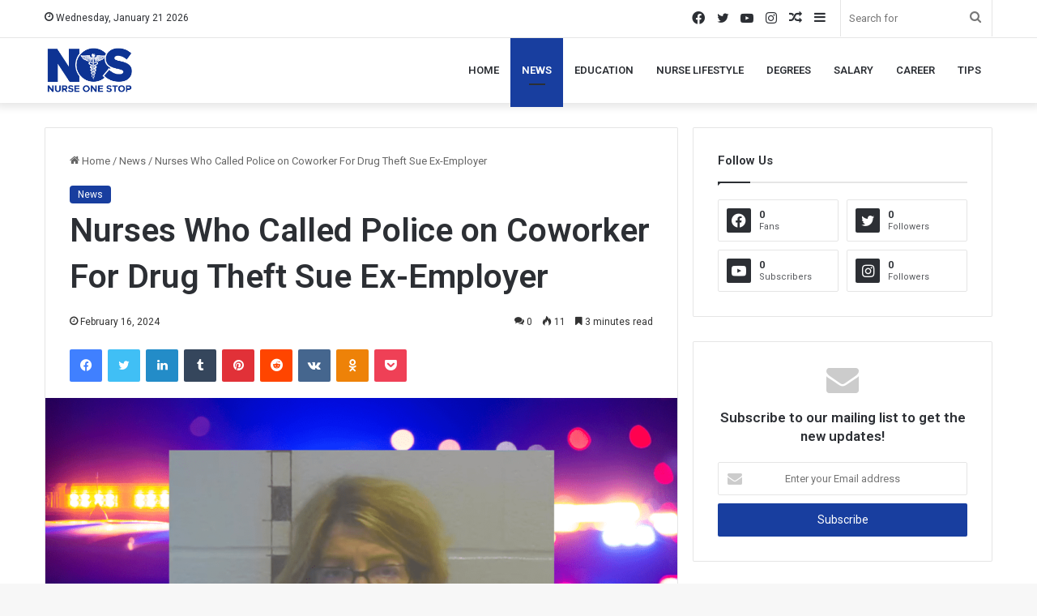

--- FILE ---
content_type: text/html; charset=UTF-8
request_url: https://nurseonestop.org/nurses-who-called-police-on-coworker-for-drug-theft-sue-ex-employer/
body_size: 33297
content:
<!DOCTYPE html>
<html lang="en-US" class="" data-skin="light" prefix="og: https://ogp.me/ns#">
<head>
	<meta charset="UTF-8" />
	<link rel="profile" href="https://gmpg.org/xfn/11" />
	
<meta http-equiv='x-dns-prefetch-control' content='on'>
<link rel='dns-prefetch' href='//cdnjs.cloudflare.com' />
<link rel='dns-prefetch' href='//ajax.googleapis.com' />
<link rel='dns-prefetch' href='//fonts.googleapis.com' />
<link rel='dns-prefetch' href='//fonts.gstatic.com' />
<link rel='dns-prefetch' href='//s.gravatar.com' />
<link rel='dns-prefetch' href='//www.google-analytics.com' />
<link rel='preload' as='script' href='https://ajax.googleapis.com/ajax/libs/webfont/1/webfont.js'>

<!-- Search Engine Optimization by Rank Math - https://rankmath.com/ -->
<title>Nurses Who Called Police on Coworker For Drug Theft Sue Ex-Employer - Nurseonestop</title>
<meta name="description" content="Three nurses in Lawrenceburg Kentucky are pursuing legal action against Heritage Hall nursing home after allegedly being terminated for reporting a fellow"/>
<meta name="robots" content="index, follow, max-snippet:-1, max-video-preview:-1, max-image-preview:large"/>
<link rel="canonical" href="https://nurseonestop.org/nurses-who-called-police-on-coworker-for-drug-theft-sue-ex-employer/" />
<meta property="og:locale" content="en_US" />
<meta property="og:type" content="article" />
<meta property="og:title" content="Nurses Who Called Police on Coworker For Drug Theft Sue Ex-Employer - Nurseonestop" />
<meta property="og:description" content="Three nurses in Lawrenceburg Kentucky are pursuing legal action against Heritage Hall nursing home after allegedly being terminated for reporting a fellow" />
<meta property="og:url" content="https://nurseonestop.org/nurses-who-called-police-on-coworker-for-drug-theft-sue-ex-employer/" />
<meta property="og:site_name" content="Nurse" />
<meta property="article:tag" content="Called" />
<meta property="article:tag" content="Coworker" />
<meta property="article:tag" content="Drug" />
<meta property="article:tag" content="ExEmployer" />
<meta property="article:tag" content="Nurses" />
<meta property="article:tag" content="Police" />
<meta property="article:tag" content="Sue" />
<meta property="article:tag" content="Theft" />
<meta property="article:section" content="News" />
<meta property="og:image" content="https://nurseonestop.org/wp-content/uploads/2024/02/ffd4645e3c56e946e63c5d2cd64ea770.png" />
<meta property="og:image:secure_url" content="https://nurseonestop.org/wp-content/uploads/2024/02/ffd4645e3c56e946e63c5d2cd64ea770.png" />
<meta property="og:image:width" content="1200" />
<meta property="og:image:height" content="625" />
<meta property="og:image:alt" content="Nurses Who Called Police on Coworker For Drug Theft Sue Ex-Employer" />
<meta property="og:image:type" content="image/png" />
<meta property="article:published_time" content="2024-02-16T07:45:52+00:00" />
<meta name="twitter:card" content="summary_large_image" />
<meta name="twitter:title" content="Nurses Who Called Police on Coworker For Drug Theft Sue Ex-Employer - Nurseonestop" />
<meta name="twitter:description" content="Three nurses in Lawrenceburg Kentucky are pursuing legal action against Heritage Hall nursing home after allegedly being terminated for reporting a fellow" />
<meta name="twitter:image" content="https://nurseonestop.org/wp-content/uploads/2024/02/ffd4645e3c56e946e63c5d2cd64ea770.png" />
<meta name="twitter:label1" content="Written by" />
<meta name="twitter:data1" content="morchomoney" />
<meta name="twitter:label2" content="Time to read" />
<meta name="twitter:data2" content="3 minutes" />
<script type="application/ld+json" class="rank-math-schema">{"@context":"https://schema.org","@graph":[{"@type":["Person","Organization"],"@id":"https://nurseonestop.org/#person","name":"Nurse"},{"@type":"WebSite","@id":"https://nurseonestop.org/#website","url":"https://nurseonestop.org","name":"Nurse","publisher":{"@id":"https://nurseonestop.org/#person"},"inLanguage":"en-US"},{"@type":"ImageObject","@id":"https://nurseonestop.org/wp-content/uploads/2024/02/ffd4645e3c56e946e63c5d2cd64ea770.png","url":"https://nurseonestop.org/wp-content/uploads/2024/02/ffd4645e3c56e946e63c5d2cd64ea770.png","width":"1200","height":"625","inLanguage":"en-US"},{"@type":"WebPage","@id":"https://nurseonestop.org/nurses-who-called-police-on-coworker-for-drug-theft-sue-ex-employer/#webpage","url":"https://nurseonestop.org/nurses-who-called-police-on-coworker-for-drug-theft-sue-ex-employer/","name":"Nurses Who Called Police on Coworker For Drug Theft Sue Ex-Employer - Nurseonestop","datePublished":"2024-02-16T07:45:52+00:00","dateModified":"2024-02-16T07:45:52+00:00","isPartOf":{"@id":"https://nurseonestop.org/#website"},"primaryImageOfPage":{"@id":"https://nurseonestop.org/wp-content/uploads/2024/02/ffd4645e3c56e946e63c5d2cd64ea770.png"},"inLanguage":"en-US"},{"@type":"Person","@id":"https://nurseonestop.org/author/morchomoney/","name":"morchomoney","url":"https://nurseonestop.org/author/morchomoney/","image":{"@type":"ImageObject","@id":"https://secure.gravatar.com/avatar/da90694e9e6d84139ce99bb6d01e7b3a?s=96&amp;d=mm&amp;r=g","url":"https://secure.gravatar.com/avatar/da90694e9e6d84139ce99bb6d01e7b3a?s=96&amp;d=mm&amp;r=g","caption":"morchomoney","inLanguage":"en-US"},"sameAs":["https://nurseonestop.org"]},{"@type":"BlogPosting","headline":"Nurses Who Called Police on Coworker For Drug Theft Sue Ex-Employer - Nurseonestop","datePublished":"2024-02-16T07:45:52+00:00","dateModified":"2024-02-16T07:45:52+00:00","articleSection":"News","author":{"@id":"https://nurseonestop.org/author/morchomoney/","name":"morchomoney"},"publisher":{"@id":"https://nurseonestop.org/#person"},"description":"Three nurses in Lawrenceburg Kentucky are pursuing legal action against Heritage Hall nursing home after allegedly being terminated for reporting a fellow","name":"Nurses Who Called Police on Coworker For Drug Theft Sue Ex-Employer - Nurseonestop","@id":"https://nurseonestop.org/nurses-who-called-police-on-coworker-for-drug-theft-sue-ex-employer/#richSnippet","isPartOf":{"@id":"https://nurseonestop.org/nurses-who-called-police-on-coworker-for-drug-theft-sue-ex-employer/#webpage"},"image":{"@id":"https://nurseonestop.org/wp-content/uploads/2024/02/ffd4645e3c56e946e63c5d2cd64ea770.png"},"inLanguage":"en-US","mainEntityOfPage":{"@id":"https://nurseonestop.org/nurses-who-called-police-on-coworker-for-drug-theft-sue-ex-employer/#webpage"}}]}</script>
<!-- /Rank Math WordPress SEO plugin -->

<link rel="alternate" type="application/rss+xml" title="Nurseonestop &raquo; Feed" href="https://nurseonestop.org/feed/" />
<link rel="alternate" type="application/rss+xml" title="Nurseonestop &raquo; Comments Feed" href="https://nurseonestop.org/comments/feed/" />
<link rel="alternate" type="application/rss+xml" title="Nurseonestop &raquo; Nurses Who Called Police on Coworker For Drug Theft Sue Ex-Employer Comments Feed" href="https://nurseonestop.org/nurses-who-called-police-on-coworker-for-drug-theft-sue-ex-employer/feed/" />

		<style type="text/css">
			:root{
			
					--main-nav-background: #FFFFFF;
					--main-nav-secondry-background: rgba(0,0,0,0.03);
					--main-nav-primary-color: #0088ff;
					--main-nav-contrast-primary-color: #FFFFFF;
					--main-nav-text-color: #2c2f34;
					--main-nav-secondry-text-color: rgba(0,0,0,0.5);
					--main-nav-main-border-color: rgba(0,0,0,0.1);
					--main-nav-secondry-border-color: rgba(0,0,0,0.08);
				
			}
		</style>
	<meta name="viewport" content="width=device-width, initial-scale=1.0" /><script type="text/javascript">
window._wpemojiSettings = {"baseUrl":"https:\/\/s.w.org\/images\/core\/emoji\/14.0.0\/72x72\/","ext":".png","svgUrl":"https:\/\/s.w.org\/images\/core\/emoji\/14.0.0\/svg\/","svgExt":".svg","source":{"concatemoji":"https:\/\/nurseonestop.org\/wp-includes\/js\/wp-emoji-release.min.js?ver=6.3.7"}};
/*! This file is auto-generated */
!function(i,n){var o,s,e;function c(e){try{var t={supportTests:e,timestamp:(new Date).valueOf()};sessionStorage.setItem(o,JSON.stringify(t))}catch(e){}}function p(e,t,n){e.clearRect(0,0,e.canvas.width,e.canvas.height),e.fillText(t,0,0);var t=new Uint32Array(e.getImageData(0,0,e.canvas.width,e.canvas.height).data),r=(e.clearRect(0,0,e.canvas.width,e.canvas.height),e.fillText(n,0,0),new Uint32Array(e.getImageData(0,0,e.canvas.width,e.canvas.height).data));return t.every(function(e,t){return e===r[t]})}function u(e,t,n){switch(t){case"flag":return n(e,"\ud83c\udff3\ufe0f\u200d\u26a7\ufe0f","\ud83c\udff3\ufe0f\u200b\u26a7\ufe0f")?!1:!n(e,"\ud83c\uddfa\ud83c\uddf3","\ud83c\uddfa\u200b\ud83c\uddf3")&&!n(e,"\ud83c\udff4\udb40\udc67\udb40\udc62\udb40\udc65\udb40\udc6e\udb40\udc67\udb40\udc7f","\ud83c\udff4\u200b\udb40\udc67\u200b\udb40\udc62\u200b\udb40\udc65\u200b\udb40\udc6e\u200b\udb40\udc67\u200b\udb40\udc7f");case"emoji":return!n(e,"\ud83e\udef1\ud83c\udffb\u200d\ud83e\udef2\ud83c\udfff","\ud83e\udef1\ud83c\udffb\u200b\ud83e\udef2\ud83c\udfff")}return!1}function f(e,t,n){var r="undefined"!=typeof WorkerGlobalScope&&self instanceof WorkerGlobalScope?new OffscreenCanvas(300,150):i.createElement("canvas"),a=r.getContext("2d",{willReadFrequently:!0}),o=(a.textBaseline="top",a.font="600 32px Arial",{});return e.forEach(function(e){o[e]=t(a,e,n)}),o}function t(e){var t=i.createElement("script");t.src=e,t.defer=!0,i.head.appendChild(t)}"undefined"!=typeof Promise&&(o="wpEmojiSettingsSupports",s=["flag","emoji"],n.supports={everything:!0,everythingExceptFlag:!0},e=new Promise(function(e){i.addEventListener("DOMContentLoaded",e,{once:!0})}),new Promise(function(t){var n=function(){try{var e=JSON.parse(sessionStorage.getItem(o));if("object"==typeof e&&"number"==typeof e.timestamp&&(new Date).valueOf()<e.timestamp+604800&&"object"==typeof e.supportTests)return e.supportTests}catch(e){}return null}();if(!n){if("undefined"!=typeof Worker&&"undefined"!=typeof OffscreenCanvas&&"undefined"!=typeof URL&&URL.createObjectURL&&"undefined"!=typeof Blob)try{var e="postMessage("+f.toString()+"("+[JSON.stringify(s),u.toString(),p.toString()].join(",")+"));",r=new Blob([e],{type:"text/javascript"}),a=new Worker(URL.createObjectURL(r),{name:"wpTestEmojiSupports"});return void(a.onmessage=function(e){c(n=e.data),a.terminate(),t(n)})}catch(e){}c(n=f(s,u,p))}t(n)}).then(function(e){for(var t in e)n.supports[t]=e[t],n.supports.everything=n.supports.everything&&n.supports[t],"flag"!==t&&(n.supports.everythingExceptFlag=n.supports.everythingExceptFlag&&n.supports[t]);n.supports.everythingExceptFlag=n.supports.everythingExceptFlag&&!n.supports.flag,n.DOMReady=!1,n.readyCallback=function(){n.DOMReady=!0}}).then(function(){return e}).then(function(){var e;n.supports.everything||(n.readyCallback(),(e=n.source||{}).concatemoji?t(e.concatemoji):e.wpemoji&&e.twemoji&&(t(e.twemoji),t(e.wpemoji)))}))}((window,document),window._wpemojiSettings);
</script>
<style type="text/css">
img.wp-smiley,
img.emoji {
	display: inline !important;
	border: none !important;
	box-shadow: none !important;
	height: 1em !important;
	width: 1em !important;
	margin: 0 0.07em !important;
	vertical-align: -0.1em !important;
	background: none !important;
	padding: 0 !important;
}
</style>
	
<style id='global-styles-inline-css' type='text/css'>
body{--wp--preset--color--black: #000000;--wp--preset--color--cyan-bluish-gray: #abb8c3;--wp--preset--color--white: #ffffff;--wp--preset--color--pale-pink: #f78da7;--wp--preset--color--vivid-red: #cf2e2e;--wp--preset--color--luminous-vivid-orange: #ff6900;--wp--preset--color--luminous-vivid-amber: #fcb900;--wp--preset--color--light-green-cyan: #7bdcb5;--wp--preset--color--vivid-green-cyan: #00d084;--wp--preset--color--pale-cyan-blue: #8ed1fc;--wp--preset--color--vivid-cyan-blue: #0693e3;--wp--preset--color--vivid-purple: #9b51e0;--wp--preset--gradient--vivid-cyan-blue-to-vivid-purple: linear-gradient(135deg,rgba(6,147,227,1) 0%,rgb(155,81,224) 100%);--wp--preset--gradient--light-green-cyan-to-vivid-green-cyan: linear-gradient(135deg,rgb(122,220,180) 0%,rgb(0,208,130) 100%);--wp--preset--gradient--luminous-vivid-amber-to-luminous-vivid-orange: linear-gradient(135deg,rgba(252,185,0,1) 0%,rgba(255,105,0,1) 100%);--wp--preset--gradient--luminous-vivid-orange-to-vivid-red: linear-gradient(135deg,rgba(255,105,0,1) 0%,rgb(207,46,46) 100%);--wp--preset--gradient--very-light-gray-to-cyan-bluish-gray: linear-gradient(135deg,rgb(238,238,238) 0%,rgb(169,184,195) 100%);--wp--preset--gradient--cool-to-warm-spectrum: linear-gradient(135deg,rgb(74,234,220) 0%,rgb(151,120,209) 20%,rgb(207,42,186) 40%,rgb(238,44,130) 60%,rgb(251,105,98) 80%,rgb(254,248,76) 100%);--wp--preset--gradient--blush-light-purple: linear-gradient(135deg,rgb(255,206,236) 0%,rgb(152,150,240) 100%);--wp--preset--gradient--blush-bordeaux: linear-gradient(135deg,rgb(254,205,165) 0%,rgb(254,45,45) 50%,rgb(107,0,62) 100%);--wp--preset--gradient--luminous-dusk: linear-gradient(135deg,rgb(255,203,112) 0%,rgb(199,81,192) 50%,rgb(65,88,208) 100%);--wp--preset--gradient--pale-ocean: linear-gradient(135deg,rgb(255,245,203) 0%,rgb(182,227,212) 50%,rgb(51,167,181) 100%);--wp--preset--gradient--electric-grass: linear-gradient(135deg,rgb(202,248,128) 0%,rgb(113,206,126) 100%);--wp--preset--gradient--midnight: linear-gradient(135deg,rgb(2,3,129) 0%,rgb(40,116,252) 100%);--wp--preset--font-size--small: 13px;--wp--preset--font-size--medium: 20px;--wp--preset--font-size--large: 36px;--wp--preset--font-size--x-large: 42px;--wp--preset--spacing--20: 0.44rem;--wp--preset--spacing--30: 0.67rem;--wp--preset--spacing--40: 1rem;--wp--preset--spacing--50: 1.5rem;--wp--preset--spacing--60: 2.25rem;--wp--preset--spacing--70: 3.38rem;--wp--preset--spacing--80: 5.06rem;--wp--preset--shadow--natural: 6px 6px 9px rgba(0, 0, 0, 0.2);--wp--preset--shadow--deep: 12px 12px 50px rgba(0, 0, 0, 0.4);--wp--preset--shadow--sharp: 6px 6px 0px rgba(0, 0, 0, 0.2);--wp--preset--shadow--outlined: 6px 6px 0px -3px rgba(255, 255, 255, 1), 6px 6px rgba(0, 0, 0, 1);--wp--preset--shadow--crisp: 6px 6px 0px rgba(0, 0, 0, 1);}:where(.is-layout-flex){gap: 0.5em;}:where(.is-layout-grid){gap: 0.5em;}body .is-layout-flow > .alignleft{float: left;margin-inline-start: 0;margin-inline-end: 2em;}body .is-layout-flow > .alignright{float: right;margin-inline-start: 2em;margin-inline-end: 0;}body .is-layout-flow > .aligncenter{margin-left: auto !important;margin-right: auto !important;}body .is-layout-constrained > .alignleft{float: left;margin-inline-start: 0;margin-inline-end: 2em;}body .is-layout-constrained > .alignright{float: right;margin-inline-start: 2em;margin-inline-end: 0;}body .is-layout-constrained > .aligncenter{margin-left: auto !important;margin-right: auto !important;}body .is-layout-constrained > :where(:not(.alignleft):not(.alignright):not(.alignfull)){max-width: var(--wp--style--global--content-size);margin-left: auto !important;margin-right: auto !important;}body .is-layout-constrained > .alignwide{max-width: var(--wp--style--global--wide-size);}body .is-layout-flex{display: flex;}body .is-layout-flex{flex-wrap: wrap;align-items: center;}body .is-layout-flex > *{margin: 0;}body .is-layout-grid{display: grid;}body .is-layout-grid > *{margin: 0;}:where(.wp-block-columns.is-layout-flex){gap: 2em;}:where(.wp-block-columns.is-layout-grid){gap: 2em;}:where(.wp-block-post-template.is-layout-flex){gap: 1.25em;}:where(.wp-block-post-template.is-layout-grid){gap: 1.25em;}.has-black-color{color: var(--wp--preset--color--black) !important;}.has-cyan-bluish-gray-color{color: var(--wp--preset--color--cyan-bluish-gray) !important;}.has-white-color{color: var(--wp--preset--color--white) !important;}.has-pale-pink-color{color: var(--wp--preset--color--pale-pink) !important;}.has-vivid-red-color{color: var(--wp--preset--color--vivid-red) !important;}.has-luminous-vivid-orange-color{color: var(--wp--preset--color--luminous-vivid-orange) !important;}.has-luminous-vivid-amber-color{color: var(--wp--preset--color--luminous-vivid-amber) !important;}.has-light-green-cyan-color{color: var(--wp--preset--color--light-green-cyan) !important;}.has-vivid-green-cyan-color{color: var(--wp--preset--color--vivid-green-cyan) !important;}.has-pale-cyan-blue-color{color: var(--wp--preset--color--pale-cyan-blue) !important;}.has-vivid-cyan-blue-color{color: var(--wp--preset--color--vivid-cyan-blue) !important;}.has-vivid-purple-color{color: var(--wp--preset--color--vivid-purple) !important;}.has-black-background-color{background-color: var(--wp--preset--color--black) !important;}.has-cyan-bluish-gray-background-color{background-color: var(--wp--preset--color--cyan-bluish-gray) !important;}.has-white-background-color{background-color: var(--wp--preset--color--white) !important;}.has-pale-pink-background-color{background-color: var(--wp--preset--color--pale-pink) !important;}.has-vivid-red-background-color{background-color: var(--wp--preset--color--vivid-red) !important;}.has-luminous-vivid-orange-background-color{background-color: var(--wp--preset--color--luminous-vivid-orange) !important;}.has-luminous-vivid-amber-background-color{background-color: var(--wp--preset--color--luminous-vivid-amber) !important;}.has-light-green-cyan-background-color{background-color: var(--wp--preset--color--light-green-cyan) !important;}.has-vivid-green-cyan-background-color{background-color: var(--wp--preset--color--vivid-green-cyan) !important;}.has-pale-cyan-blue-background-color{background-color: var(--wp--preset--color--pale-cyan-blue) !important;}.has-vivid-cyan-blue-background-color{background-color: var(--wp--preset--color--vivid-cyan-blue) !important;}.has-vivid-purple-background-color{background-color: var(--wp--preset--color--vivid-purple) !important;}.has-black-border-color{border-color: var(--wp--preset--color--black) !important;}.has-cyan-bluish-gray-border-color{border-color: var(--wp--preset--color--cyan-bluish-gray) !important;}.has-white-border-color{border-color: var(--wp--preset--color--white) !important;}.has-pale-pink-border-color{border-color: var(--wp--preset--color--pale-pink) !important;}.has-vivid-red-border-color{border-color: var(--wp--preset--color--vivid-red) !important;}.has-luminous-vivid-orange-border-color{border-color: var(--wp--preset--color--luminous-vivid-orange) !important;}.has-luminous-vivid-amber-border-color{border-color: var(--wp--preset--color--luminous-vivid-amber) !important;}.has-light-green-cyan-border-color{border-color: var(--wp--preset--color--light-green-cyan) !important;}.has-vivid-green-cyan-border-color{border-color: var(--wp--preset--color--vivid-green-cyan) !important;}.has-pale-cyan-blue-border-color{border-color: var(--wp--preset--color--pale-cyan-blue) !important;}.has-vivid-cyan-blue-border-color{border-color: var(--wp--preset--color--vivid-cyan-blue) !important;}.has-vivid-purple-border-color{border-color: var(--wp--preset--color--vivid-purple) !important;}.has-vivid-cyan-blue-to-vivid-purple-gradient-background{background: var(--wp--preset--gradient--vivid-cyan-blue-to-vivid-purple) !important;}.has-light-green-cyan-to-vivid-green-cyan-gradient-background{background: var(--wp--preset--gradient--light-green-cyan-to-vivid-green-cyan) !important;}.has-luminous-vivid-amber-to-luminous-vivid-orange-gradient-background{background: var(--wp--preset--gradient--luminous-vivid-amber-to-luminous-vivid-orange) !important;}.has-luminous-vivid-orange-to-vivid-red-gradient-background{background: var(--wp--preset--gradient--luminous-vivid-orange-to-vivid-red) !important;}.has-very-light-gray-to-cyan-bluish-gray-gradient-background{background: var(--wp--preset--gradient--very-light-gray-to-cyan-bluish-gray) !important;}.has-cool-to-warm-spectrum-gradient-background{background: var(--wp--preset--gradient--cool-to-warm-spectrum) !important;}.has-blush-light-purple-gradient-background{background: var(--wp--preset--gradient--blush-light-purple) !important;}.has-blush-bordeaux-gradient-background{background: var(--wp--preset--gradient--blush-bordeaux) !important;}.has-luminous-dusk-gradient-background{background: var(--wp--preset--gradient--luminous-dusk) !important;}.has-pale-ocean-gradient-background{background: var(--wp--preset--gradient--pale-ocean) !important;}.has-electric-grass-gradient-background{background: var(--wp--preset--gradient--electric-grass) !important;}.has-midnight-gradient-background{background: var(--wp--preset--gradient--midnight) !important;}.has-small-font-size{font-size: var(--wp--preset--font-size--small) !important;}.has-medium-font-size{font-size: var(--wp--preset--font-size--medium) !important;}.has-large-font-size{font-size: var(--wp--preset--font-size--large) !important;}.has-x-large-font-size{font-size: var(--wp--preset--font-size--x-large) !important;}
.wp-block-navigation a:where(:not(.wp-element-button)){color: inherit;}
:where(.wp-block-post-template.is-layout-flex){gap: 1.25em;}:where(.wp-block-post-template.is-layout-grid){gap: 1.25em;}
:where(.wp-block-columns.is-layout-flex){gap: 2em;}:where(.wp-block-columns.is-layout-grid){gap: 2em;}
.wp-block-pullquote{font-size: 1.5em;line-height: 1.6;}
</style>
<link rel='stylesheet' id='contact-form-7-css' href='https://nurseonestop.org/wp-content/plugins/contact-form-7/includes/css/styles.css?ver=5.8' type='text/css' media='all' />
<link rel='stylesheet' id='wp-automatic-css' href='https://nurseonestop.org/wp-content/plugins/wp-automatic-plugin-for-wordpress/css/admin-dashboard.css?ver=1.0.0' type='text/css' media='all' />
<link rel='stylesheet' id='wp-automatic-gallery-css' href='https://nurseonestop.org/wp-content/plugins/wp-automatic-plugin-for-wordpress/css/wp-automatic.css?ver=1.0.0' type='text/css' media='all' />
<link rel='stylesheet' id='tie-css-base-css' href='https://nurseonestop.org/wp-content/themes/jannah/assets/css/base.min.css?ver=6.3.0' type='text/css' media='all' />
<link rel='stylesheet' id='tie-css-styles-css' href='https://nurseonestop.org/wp-content/themes/jannah/assets/css/style.min.css?ver=6.3.0' type='text/css' media='all' />
<link rel='stylesheet' id='tie-css-widgets-css' href='https://nurseonestop.org/wp-content/themes/jannah/assets/css/widgets.min.css?ver=6.3.0' type='text/css' media='all' />
<link rel='stylesheet' id='tie-css-helpers-css' href='https://nurseonestop.org/wp-content/themes/jannah/assets/css/helpers.min.css?ver=6.3.0' type='text/css' media='all' />
<link rel='stylesheet' id='tie-fontawesome5-css' href='https://nurseonestop.org/wp-content/themes/jannah/assets/css/fontawesome.css?ver=6.3.0' type='text/css' media='all' />
<link rel='stylesheet' id='tie-css-ilightbox-css' href='https://nurseonestop.org/wp-content/themes/jannah/assets/ilightbox/dark-skin/skin.css?ver=6.3.0' type='text/css' media='all' />
<link rel='stylesheet' id='tie-css-shortcodes-css' href='https://nurseonestop.org/wp-content/themes/jannah/assets/css/plugins/shortcodes.min.css?ver=6.3.0' type='text/css' media='all' />
<link rel='stylesheet' id='tie-css-single-css' href='https://nurseonestop.org/wp-content/themes/jannah/assets/css/single.min.css?ver=6.3.0' type='text/css' media='all' />
<link rel='stylesheet' id='tie-css-print-css' href='https://nurseonestop.org/wp-content/themes/jannah/assets/css/print.css?ver=6.3.0' type='text/css' media='print' />
<style id='tie-css-print-inline-css' type='text/css'>
.wf-active .logo-text,.wf-active h1,.wf-active h2,.wf-active h3,.wf-active h4,.wf-active h5,.wf-active h6,.wf-active .the-subtitle{font-family: 'Roboto';}#top-nav .top-menu > ul > li > a{}#top-nav{line-height: 3.5em}#main-nav .main-menu > ul > li > a{text-transform: uppercase;}:root:root{--brand-color: #183e9f;--dark-brand-color: #000c6d;--bright-color: #FFFFFF;--base-color: #2c2f34;}#reading-position-indicator{box-shadow: 0 0 10px rgba( 24,62,159,0.7);}:root:root{--brand-color: #183e9f;--dark-brand-color: #000c6d;--bright-color: #FFFFFF;--base-color: #2c2f34;}#reading-position-indicator{box-shadow: 0 0 10px rgba( 24,62,159,0.7);}#footer{background-color: #1d1f27;}#site-info{background-color: #23252f;}#footer .posts-list-counter .posts-list-items li.widget-post-list:before{border-color: #1d1f27;}#footer .timeline-widget a .date:before{border-color: rgba(29,31,39,0.8);}#footer .footer-boxed-widget-area,#footer textarea,#footer input:not([type=submit]),#footer select,#footer code,#footer kbd,#footer pre,#footer samp,#footer .show-more-button,#footer .slider-links .tie-slider-nav span,#footer #wp-calendar,#footer #wp-calendar tbody td,#footer #wp-calendar thead th,#footer .widget.buddypress .item-options a{border-color: rgba(255,255,255,0.1);}#footer .social-statistics-widget .white-bg li.social-icons-item a,#footer .widget_tag_cloud .tagcloud a,#footer .latest-tweets-widget .slider-links .tie-slider-nav span,#footer .widget_layered_nav_filters a{border-color: rgba(255,255,255,0.1);}#footer .social-statistics-widget .white-bg li:before{background: rgba(255,255,255,0.1);}.site-footer #wp-calendar tbody td{background: rgba(255,255,255,0.02);}#footer .white-bg .social-icons-item a span.followers span,#footer .circle-three-cols .social-icons-item a .followers-num,#footer .circle-three-cols .social-icons-item a .followers-name{color: rgba(255,255,255,0.8);}#footer .timeline-widget ul:before,#footer .timeline-widget a:not(:hover) .date:before{background-color: #000109;}#footer .widget-title,#footer .widget-title a:not(:hover){color: #ffffff;}#footer,#footer textarea,#footer input:not([type='submit']),#footer select,#footer #wp-calendar tbody,#footer .tie-slider-nav li span:not(:hover),#footer .widget_categories li a:before,#footer .widget_product_categories li a:before,#footer .widget_layered_nav li a:before,#footer .widget_archive li a:before,#footer .widget_nav_menu li a:before,#footer .widget_meta li a:before,#footer .widget_pages li a:before,#footer .widget_recent_entries li a:before,#footer .widget_display_forums li a:before,#footer .widget_display_views li a:before,#footer .widget_rss li a:before,#footer .widget_display_stats dt:before,#footer .subscribe-widget-content h3,#footer .about-author .social-icons a:not(:hover) span{color: #ffffff;}#footer post-widget-body .meta-item,#footer .post-meta,#footer .stream-title,#footer.dark-skin .timeline-widget .date,#footer .wp-caption .wp-caption-text,#footer .rss-date{color: rgba(255,255,255,0.7);}#footer input::-moz-placeholder{color: #ffffff;}#footer input:-moz-placeholder{color: #ffffff;}#footer input:-ms-input-placeholder{color: #ffffff;}#footer input::-webkit-input-placeholder{color: #ffffff;}.site-footer.dark-skin a:not(:hover){color: #cde2f4;}.tie-cat-2,.tie-cat-item-2 > span{background-color:#e67e22 !important;color:#FFFFFF !important;}.tie-cat-2:after{border-top-color:#e67e22 !important;}.tie-cat-2:hover{background-color:#c86004 !important;}.tie-cat-2:hover:after{border-top-color:#c86004 !important;}.tie-cat-10,.tie-cat-item-10 > span{background-color:#2ecc71 !important;color:#FFFFFF !important;}.tie-cat-10:after{border-top-color:#2ecc71 !important;}.tie-cat-10:hover{background-color:#10ae53 !important;}.tie-cat-10:hover:after{border-top-color:#10ae53 !important;}.tie-cat-14,.tie-cat-item-14 > span{background-color:#9b59b6 !important;color:#FFFFFF !important;}.tie-cat-14:after{border-top-color:#9b59b6 !important;}.tie-cat-14:hover{background-color:#7d3b98 !important;}.tie-cat-14:hover:after{border-top-color:#7d3b98 !important;}.tie-cat-15,.tie-cat-item-15 > span{background-color:#34495e !important;color:#FFFFFF !important;}.tie-cat-15:after{border-top-color:#34495e !important;}.tie-cat-15:hover{background-color:#162b40 !important;}.tie-cat-15:hover:after{border-top-color:#162b40 !important;}.tie-cat-16,.tie-cat-item-16 > span{background-color:#795548 !important;color:#FFFFFF !important;}.tie-cat-16:after{border-top-color:#795548 !important;}.tie-cat-16:hover{background-color:#5b372a !important;}.tie-cat-16:hover:after{border-top-color:#5b372a !important;}.tie-cat-18,.tie-cat-item-18 > span{background-color:#4CAF50 !important;color:#FFFFFF !important;}.tie-cat-18:after{border-top-color:#4CAF50 !important;}.tie-cat-18:hover{background-color:#2e9132 !important;}.tie-cat-18:hover:after{border-top-color:#2e9132 !important;}
</style>
<script type='text/javascript' src='https://nurseonestop.org/wp-includes/js/jquery/jquery.min.js?ver=3.7.0' id='jquery-core-js'></script>
<script type='text/javascript' src='https://nurseonestop.org/wp-includes/js/jquery/jquery-migrate.min.js?ver=3.4.1' id='jquery-migrate-js'></script>
<script type='text/javascript' src='https://nurseonestop.org/wp-content/plugins/wp-automatic-plugin-for-wordpress/js/custom-front.js?ver=1.0' id='wp-automatic-js'></script>
<link rel="https://api.w.org/" href="https://nurseonestop.org/wp-json/" /><link rel="alternate" type="application/json" href="https://nurseonestop.org/wp-json/wp/v2/posts/3015" /><link rel="EditURI" type="application/rsd+xml" title="RSD" href="https://nurseonestop.org/xmlrpc.php?rsd" />
<meta name="generator" content="WordPress 6.3.7" />
<link rel='shortlink' href='https://nurseonestop.org/?p=3015' />
<link rel="alternate" type="application/json+oembed" href="https://nurseonestop.org/wp-json/oembed/1.0/embed?url=https%3A%2F%2Fnurseonestop.org%2Fnurses-who-called-police-on-coworker-for-drug-theft-sue-ex-employer%2F" />
<link rel="alternate" type="text/xml+oembed" href="https://nurseonestop.org/wp-json/oembed/1.0/embed?url=https%3A%2F%2Fnurseonestop.org%2Fnurses-who-called-police-on-coworker-for-drug-theft-sue-ex-employer%2F&#038;format=xml" />
<!-- FIFU: meta tags for featured image (begin) -->
<meta property="og:image" content="https://nurseonestop.org/wp-content/uploads/2024/02/ffd4645e3c56e946e63c5d2cd64ea770-1024x533.png" />
<!-- FIFU: meta tags for featured image (end) --><meta property="og:title" content='Nurses Who Called Police on Coworker For Drug Theft Sue Ex-Employer' />
<meta property="og:description" content='' />

<meta name="twitter:card" content='summary_large_image' />
<meta name="twitter:title" content='Nurses Who Called Police on Coworker For Drug Theft Sue Ex-Employer' />
<meta name="twitter:description" content='' /><meta name="twitter:image" content="https://nurseonestop.org/wp-content/uploads/2024/02/ffd4645e3c56e946e63c5d2cd64ea770-1024x533.png" /><meta http-equiv="X-UA-Compatible" content="IE=edge">
<link rel="icon" href="https://nurseonestop.org/wp-content/uploads/2023/09/02_page-0001-150x150.jpg" sizes="32x32" />
<link rel="icon" href="https://nurseonestop.org/wp-content/uploads/2023/09/02_page-0001.jpg" sizes="192x192" />
<link rel="apple-touch-icon" href="https://nurseonestop.org/wp-content/uploads/2023/09/02_page-0001.jpg" />
<meta name="msapplication-TileImage" content="https://nurseonestop.org/wp-content/uploads/2023/09/02_page-0001.jpg" />
</head>

<body id="tie-body" class="post-template-default single single-post postid-3015 single-format-standard tie-no-js wrapper-has-shadow block-head-1 magazine1 is-thumb-overlay-disabled is-desktop is-header-layout-1 sidebar-right has-sidebar post-layout-1 narrow-title-narrow-media has-mobile-share hide_share_post_top hide_share_post_bottom">



<div class="background-overlay">

	<div id="tie-container" class="site tie-container">

		
		<div id="tie-wrapper">

			
<header id="theme-header" class="theme-header header-layout-1 main-nav-light main-nav-default-light main-nav-below no-stream-item top-nav-active top-nav-light top-nav-default-light top-nav-above has-shadow has-normal-width-logo mobile-header-default">
	
<nav id="top-nav"  class="has-date-components top-nav header-nav" aria-label="Secondary Navigation">
	<div class="container">
		<div class="topbar-wrapper">

			
					<div class="topbar-today-date tie-icon">
						Wednesday, January 21 2026					</div>
					
			<div class="tie-alignleft">
							</div><!-- .tie-alignleft /-->

			<div class="tie-alignright">
				<ul class="components">			<li class="search-bar menu-item custom-menu-link" aria-label="Search">
				<form method="get" id="search" action="https://nurseonestop.org/">
					<input id="search-input"  inputmode="search" type="text" name="s" title="Search for" placeholder="Search for" />
					<button id="search-submit" type="submit">
						<span class="tie-icon-search tie-search-icon" aria-hidden="true"></span>
						<span class="screen-reader-text">Search for</span>
					</button>
				</form>
			</li>
				<li class="side-aside-nav-icon menu-item custom-menu-link">
		<a href="#">
			<span class="tie-icon-navicon" aria-hidden="true"></span>
			<span class="screen-reader-text">Sidebar</span>
		</a>
	</li>
		<li class="random-post-icon menu-item custom-menu-link">
		<a href="/nurses-who-called-police-on-coworker-for-drug-theft-sue-ex-employer/?random-post=1" class="random-post" title="Random Article" rel="nofollow">
			<span class="tie-icon-random" aria-hidden="true"></span>
			<span class="screen-reader-text">Random Article</span>
		</a>
	</li>
	 <li class="social-icons-item"><a class="social-link instagram-social-icon" rel="external noopener nofollow" target="_blank" href="#"><span class="tie-social-icon tie-icon-instagram"></span><span class="screen-reader-text">Instagram</span></a></li><li class="social-icons-item"><a class="social-link youtube-social-icon" rel="external noopener nofollow" target="_blank" href="#"><span class="tie-social-icon tie-icon-youtube"></span><span class="screen-reader-text">YouTube</span></a></li><li class="social-icons-item"><a class="social-link twitter-social-icon" rel="external noopener nofollow" target="_blank" href="#"><span class="tie-social-icon tie-icon-twitter"></span><span class="screen-reader-text">Twitter</span></a></li><li class="social-icons-item"><a class="social-link facebook-social-icon" rel="external noopener nofollow" target="_blank" href="#"><span class="tie-social-icon tie-icon-facebook"></span><span class="screen-reader-text">Facebook</span></a></li> </ul><!-- Components -->			</div><!-- .tie-alignright /-->

		</div><!-- .topbar-wrapper /-->
	</div><!-- .container /-->
</nav><!-- #top-nav /-->

<div class="main-nav-wrapper">
	<nav id="main-nav"  class="main-nav header-nav" style="line-height:80px" aria-label="Primary Navigation">
		<div class="container">

			<div class="main-menu-wrapper">

				<div id="mobile-header-components-area_1" class="mobile-header-components"><ul class="components"><li class="mobile-component_menu custom-menu-link"><a href="#" id="mobile-menu-icon" class=""><span class="tie-mobile-menu-icon nav-icon is-layout-1"></span><span class="screen-reader-text">Menu</span></a></li></ul></div>
						<div class="header-layout-1-logo" style="width:200px">
							
		<div id="logo" class="image-logo" style="margin-top: 10px; margin-bottom: 10px;">

			
			<a title="Nurseonestop" href="https://nurseonestop.org/">
				
				<picture class="tie-logo-default tie-logo-picture">
					<source class="tie-logo-source-default tie-logo-source" srcset="https://nurseonestop.org/wp-content/uploads/2023/09/Nurse-Onestop-1.png" media="(max-width:991px)">
					<source class="tie-logo-source-default tie-logo-source" srcset="https://nurseonestop.org/wp-content/uploads/2023/09/Nurse-Onestop-1.png">
					<img class="tie-logo-img-default tie-logo-img" src="https://nurseonestop.org/wp-content/uploads/2023/09/Nurse-Onestop-1.png" alt="Nurseonestop" width="200" height="60" style="max-height:60px; width: auto;" />
				</picture>
						</a>

			
		</div><!-- #logo /-->

								</div>

						<div id="mobile-header-components-area_2" class="mobile-header-components"><ul class="components"><li class="mobile-component_search custom-menu-link">
				<a href="#" class="tie-search-trigger-mobile">
					<span class="tie-icon-search tie-search-icon" aria-hidden="true"></span>
					<span class="screen-reader-text">Search for</span>
				</a>
			</li></ul></div>
				<div id="menu-components-wrap">

					
		<div id="sticky-logo" class="image-logo">

			
			<a title="Nurseonestop" href="https://nurseonestop.org/">
				
				<picture class="tie-logo-default tie-logo-picture">
					<source class="tie-logo-source-default tie-logo-source" srcset="https://nurseonestop.org/wp-content/uploads/2023/09/Nurse-Onestop-1.png">
					<img class="tie-logo-img-default tie-logo-img" src="https://nurseonestop.org/wp-content/uploads/2023/09/Nurse-Onestop-1.png" alt="Nurseonestop"  />
				</picture>
						</a>

			
		</div><!-- #Sticky-logo /-->

		<div class="flex-placeholder"></div>
		


					<div class="main-menu main-menu-wrap tie-alignleft">
						<div id="main-nav-menu" class="main-menu header-menu"><ul id="menu-main-menu" class="menu"><li id="menu-item-1219" class="menu-item menu-item-type-post_type menu-item-object-page menu-item-home menu-item-1219"><a href="https://nurseonestop.org/">Home</a></li>
<li id="menu-item-1223" class="menu-item menu-item-type-taxonomy menu-item-object-category current-post-ancestor current-menu-parent current-post-parent menu-item-1223 tie-current-menu"><a href="https://nurseonestop.org/category/news/">News</a></li>
<li id="menu-item-1222" class="menu-item menu-item-type-taxonomy menu-item-object-category menu-item-1222"><a href="https://nurseonestop.org/category/education/">Education</a></li>
<li id="menu-item-1224" class="menu-item menu-item-type-taxonomy menu-item-object-category menu-item-1224"><a href="https://nurseonestop.org/category/nurse-lifestyle/">Nurse Lifestyle</a></li>
<li id="menu-item-1221" class="menu-item menu-item-type-taxonomy menu-item-object-category menu-item-1221"><a href="https://nurseonestop.org/category/degrees/">Degrees</a></li>
<li id="menu-item-1225" class="menu-item menu-item-type-taxonomy menu-item-object-category menu-item-1225"><a href="https://nurseonestop.org/category/salary/">Salary</a></li>
<li id="menu-item-1220" class="menu-item menu-item-type-taxonomy menu-item-object-category menu-item-1220"><a href="https://nurseonestop.org/category/career/">Career</a></li>
<li id="menu-item-1226" class="menu-item menu-item-type-taxonomy menu-item-object-category menu-item-1226"><a href="https://nurseonestop.org/category/tips/">Tips</a></li>
</ul></div>					</div><!-- .main-menu.tie-alignleft /-->

					
				</div><!-- #menu-components-wrap /-->
			</div><!-- .main-menu-wrapper /-->
		</div><!-- .container /-->

			</nav><!-- #main-nav /-->
</div><!-- .main-nav-wrapper /-->

</header>

<div id="content" class="site-content container"><div id="main-content-row" class="tie-row main-content-row">

<div class="main-content tie-col-md-8 tie-col-xs-12" role="main">

	
	<article id="the-post" class="container-wrapper post-content tie-standard">

		
<header class="entry-header-outer">

	<nav id="breadcrumb"><a href="https://nurseonestop.org/"><span class="tie-icon-home" aria-hidden="true"></span> Home</a><em class="delimiter">/</em><a href="https://nurseonestop.org/category/news/">News</a><em class="delimiter">/</em><span class="current">Nurses Who Called Police on Coworker For Drug Theft Sue Ex-Employer</span></nav><script type="application/ld+json">{"@context":"http:\/\/schema.org","@type":"BreadcrumbList","@id":"#Breadcrumb","itemListElement":[{"@type":"ListItem","position":1,"item":{"name":"Home","@id":"https:\/\/nurseonestop.org\/"}},{"@type":"ListItem","position":2,"item":{"name":"News","@id":"https:\/\/nurseonestop.org\/category\/news\/"}}]}</script>
	<div class="entry-header">

		<span class="post-cat-wrap"><a class="post-cat tie-cat-24" href="https://nurseonestop.org/category/news/">News</a></span>
		<h1 class="post-title entry-title">
			Nurses Who Called Police on Coworker For Drug Theft Sue Ex-Employer		</h1>

		<div class="single-post-meta post-meta clearfix"><span class="date meta-item tie-icon">February 16, 2024</span><div class="tie-alignright"><span class="meta-comment tie-icon meta-item fa-before">0</span><span class="meta-views meta-item "><span class="tie-icon-fire" aria-hidden="true"></span> 10 </span><span class="meta-reading-time meta-item"><span class="tie-icon-bookmark" aria-hidden="true"></span> 3 minutes read</span> </div></div><!-- .post-meta -->	</div><!-- .entry-header /-->

	
	
</header><!-- .entry-header-outer /-->


		<div id="share-buttons-top" class="share-buttons share-buttons-top">
			<div class="share-links  icons-only">
				
				<a href="https://www.facebook.com/sharer.php?u=https://nurseonestop.org/nurses-who-called-police-on-coworker-for-drug-theft-sue-ex-employer/" rel="external noopener nofollow" title="Facebook" target="_blank" class="facebook-share-btn " data-raw="https://www.facebook.com/sharer.php?u={post_link}">
					<span class="share-btn-icon tie-icon-facebook"></span> <span class="screen-reader-text">Facebook</span>
				</a>
				<a href="https://twitter.com/intent/tweet?text=Nurses%20Who%20Called%20Police%20on%20Coworker%20For%20Drug%20Theft%20Sue%20Ex-Employer&#038;url=https://nurseonestop.org/nurses-who-called-police-on-coworker-for-drug-theft-sue-ex-employer/" rel="external noopener nofollow" title="Twitter" target="_blank" class="twitter-share-btn " data-raw="https://twitter.com/intent/tweet?text={post_title}&amp;url={post_link}">
					<span class="share-btn-icon tie-icon-twitter"></span> <span class="screen-reader-text">Twitter</span>
				</a>
				<a href="https://www.linkedin.com/shareArticle?mini=true&#038;url=https://nurseonestop.org/nurses-who-called-police-on-coworker-for-drug-theft-sue-ex-employer/&#038;title=Nurses%20Who%20Called%20Police%20on%20Coworker%20For%20Drug%20Theft%20Sue%20Ex-Employer" rel="external noopener nofollow" title="LinkedIn" target="_blank" class="linkedin-share-btn " data-raw="https://www.linkedin.com/shareArticle?mini=true&amp;url={post_full_link}&amp;title={post_title}">
					<span class="share-btn-icon tie-icon-linkedin"></span> <span class="screen-reader-text">LinkedIn</span>
				</a>
				<a href="https://www.tumblr.com/share/link?url=https://nurseonestop.org/nurses-who-called-police-on-coworker-for-drug-theft-sue-ex-employer/&#038;name=Nurses%20Who%20Called%20Police%20on%20Coworker%20For%20Drug%20Theft%20Sue%20Ex-Employer" rel="external noopener nofollow" title="Tumblr" target="_blank" class="tumblr-share-btn " data-raw="https://www.tumblr.com/share/link?url={post_link}&amp;name={post_title}">
					<span class="share-btn-icon tie-icon-tumblr"></span> <span class="screen-reader-text">Tumblr</span>
				</a>
				<a href="https://pinterest.com/pin/create/button/?url=https://nurseonestop.org/nurses-who-called-police-on-coworker-for-drug-theft-sue-ex-employer/&#038;description=Nurses%20Who%20Called%20Police%20on%20Coworker%20For%20Drug%20Theft%20Sue%20Ex-Employer&#038;media=https://nurseonestop.org/wp-content/uploads/2024/02/ffd4645e3c56e946e63c5d2cd64ea770.png" rel="external noopener nofollow" title="Pinterest" target="_blank" class="pinterest-share-btn " data-raw="https://pinterest.com/pin/create/button/?url={post_link}&amp;description={post_title}&amp;media={post_img}">
					<span class="share-btn-icon tie-icon-pinterest"></span> <span class="screen-reader-text">Pinterest</span>
				</a>
				<a href="https://reddit.com/submit?url=https://nurseonestop.org/nurses-who-called-police-on-coworker-for-drug-theft-sue-ex-employer/&#038;title=Nurses%20Who%20Called%20Police%20on%20Coworker%20For%20Drug%20Theft%20Sue%20Ex-Employer" rel="external noopener nofollow" title="Reddit" target="_blank" class="reddit-share-btn " data-raw="https://reddit.com/submit?url={post_link}&amp;title={post_title}">
					<span class="share-btn-icon tie-icon-reddit"></span> <span class="screen-reader-text">Reddit</span>
				</a>
				<a href="https://vk.com/share.php?url=https://nurseonestop.org/nurses-who-called-police-on-coworker-for-drug-theft-sue-ex-employer/" rel="external noopener nofollow" title="VKontakte" target="_blank" class="vk-share-btn " data-raw="https://vk.com/share.php?url={post_link}">
					<span class="share-btn-icon tie-icon-vk"></span> <span class="screen-reader-text">VKontakte</span>
				</a>
				<a href="https://connect.ok.ru/dk?st.cmd=WidgetSharePreview&#038;st.shareUrl=https://nurseonestop.org/nurses-who-called-police-on-coworker-for-drug-theft-sue-ex-employer/&#038;description=Nurses%20Who%20Called%20Police%20on%20Coworker%20For%20Drug%20Theft%20Sue%20Ex-Employer&#038;media=https://nurseonestop.org/wp-content/uploads/2024/02/ffd4645e3c56e946e63c5d2cd64ea770.png" rel="external noopener nofollow" title="Odnoklassniki" target="_blank" class="odnoklassniki-share-btn " data-raw="https://connect.ok.ru/dk?st.cmd=WidgetSharePreview&st.shareUrl={post_link}&amp;description={post_title}&amp;media={post_img}">
					<span class="share-btn-icon tie-icon-odnoklassniki"></span> <span class="screen-reader-text">Odnoklassniki</span>
				</a>
				<a href="https://getpocket.com/save?title=Nurses%20Who%20Called%20Police%20on%20Coworker%20For%20Drug%20Theft%20Sue%20Ex-Employer&#038;url=https://nurseonestop.org/nurses-who-called-police-on-coworker-for-drug-theft-sue-ex-employer/" rel="external noopener nofollow" title="Pocket" target="_blank" class="pocket-share-btn " data-raw="https://getpocket.com/save?title={post_title}&amp;url={post_link}">
					<span class="share-btn-icon tie-icon-get-pocket"></span> <span class="screen-reader-text">Pocket</span>
				</a>			</div><!-- .share-links /-->
		</div><!-- .share-buttons /-->

		<div  class="featured-area"><div class="featured-area-inner"><figure class="single-featured-image"><img width="780" height="470" src="https://nurseonestop.org/wp-content/uploads/2024/02/ffd4645e3c56e946e63c5d2cd64ea770-780x470.png" class="attachment-jannah-image-post size-jannah-image-post wp-post-image" alt="" decoding="async" data-main-img="1" fetchpriority="high" /></figure></div></div>
		<div class="entry-content entry clearfix">

			
			<div>
<p>Three nurses in Lawrenceburg Kentucky are pursuing legal action against Heritage Hall nursing home after allegedly being terminated for reporting a fellow nurse to police who stole morphine meant for patients. The anonymous nurses told <a href="https://www.lex18.com/news/lex-18-investigates/lawsuit-nurses-fired-after-reporting-fellow-nurse-was-stealing-taking-morphine" rel="noopener" target="_blank">LEX18</a> that they witnessed 51-year-old Abigail Hall stealing morphine that was prescribed to residents suffering from chronic pain and that she was inebriated at work. They say that the administration told them not to call the police, and they called anyway. </p>
<p>Hall was arrested and is facing <a href="https://www.lex18.com/news/crime/some-charges-dropped-against-lawrenceburg-nurse-accused-of-stealing-morphine-from-nursing-home" rel="noopener" target="_blank">multiple charges</a> including, </p>
<p>She originally faced 21 counts of first-degree wanton endangerment, but those were <a href="https://www.lex18.com/news/crime/some-charges-dropped-against-lawrenceburg-nurse-accused-of-stealing-morphine-from-nursing-home" rel="noopener" target="_blank">dropped </a>at her court appearance in September 2023, but may still be charged by a grand jury. She is currently awaiting trial.  </p>
<p>Hall additionally requested a lower bond, but that request was denied by Judge Laua Witt, who <a href="https://www.lex18.com/news/crime/some-charges-dropped-against-lawrenceburg-nurse-accused-of-stealing-morphine-from-nursing-home" rel="noopener" target="_blank">stated</a>, &#8220;We have the most vulnerable that she was in charge of their care — the most vulnerable people who do not have the ability sometimes to speak up for themselves, and their own care. So I believe the serious nature of this offense and serious nature to the victims, warrant the bond being what it is.&#8221;</p>
<p>The nurses <a href="https://www.lex18.com/news/lex-18-investigates/nurses-say-they-had-concerns-long-before-nursing-home-coworkers-arrest-in-lawrenceburg" rel="noopener" target="_blank">say</a> that Hall, disappeared into the bathroom for an extended period during her shift. Upon her return, the witness went into the restroom to find the cover of a morphine bottle discarded in the trash. They also observed Hall to be inebriated. </p>				<div id="inline-related-post" class="mag-box mini-posts-box content-only">
					<div class="container-wrapper">

						<div class="widget-title the-global-title">
							<div class="the-subtitle">Related Articles</div>
						</div>

						<div class="mag-box-container clearfix">
							<ul class="posts-items posts-list-container">
								
<li class="widget-single-post-item widget-post-list tie-standard">

			<div class="post-widget-thumbnail">

			
			<a aria-label="31,000 Kaiser Nurses Plan to Strike Across California and Hawaii, From SF to San Diego" href="https://nurseonestop.org/31000-kaiser-nurses-plan-to-strike-across-california-and-hawaii-from-sf-to-san-diego/" class="post-thumb"><img width="220" height="150" src="https://nurseonestop.org/wp-content/uploads/2026/01/38588f5868f2e707ab193da273409d99-220x150.png" class="attachment-jannah-image-small size-jannah-image-small tie-small-image wp-post-image" alt="" decoding="async" /></a>		</div><!-- post-alignleft /-->
	
	<div class="post-widget-body ">
		<a class="post-title the-subtitle" href="https://nurseonestop.org/31000-kaiser-nurses-plan-to-strike-across-california-and-hawaii-from-sf-to-san-diego/">31,000 Kaiser Nurses Plan to Strike Across California and Hawaii, From SF to San Diego</a>

		<div class="post-meta">
			<span class="date meta-item tie-icon">10 hours ago</span>		</div>
	</div>
</li>

<li class="widget-single-post-item widget-post-list tie-standard">

			<div class="post-widget-thumbnail">

			
			<a aria-label="The #1 Reason Nurses Strike Has Nothing to Do With Pay, Say 600+ Nurses" href="https://nurseonestop.org/the-1-reason-nurses-strike-has-nothing-to-do-with-pay-say-600-nurses/" class="post-thumb"><img width="220" height="150" src="https://nurseonestop.org/wp-content/uploads/2026/01/460c096873fcedef249eadcf5ac88ee1-220x150.png" class="attachment-jannah-image-small size-jannah-image-small tie-small-image wp-post-image" alt="" decoding="async" /></a>		</div><!-- post-alignleft /-->
	
	<div class="post-widget-body ">
		<a class="post-title the-subtitle" href="https://nurseonestop.org/the-1-reason-nurses-strike-has-nothing-to-do-with-pay-say-600-nurses/">The #1 Reason Nurses Strike Has Nothing to Do With Pay, Say 600+ Nurses</a>

		<div class="post-meta">
			<span class="date meta-item tie-icon">22 hours ago</span>		</div>
	</div>
</li>

<li class="widget-single-post-item widget-post-list tie-standard">

			<div class="post-widget-thumbnail">

			
			<a aria-label="He Was Paralyzed Weeks Before Graduation. Now He’s a Nurse at the Bedside" href="https://nurseonestop.org/he-was-paralyzed-weeks-before-graduation-now-hes-a-nurse-at-the-bedside/" class="post-thumb"><img width="220" height="150" src="https://nurseonestop.org/wp-content/uploads/2026/01/1768910428_hqdefault-220x150.jpg" class="attachment-jannah-image-small size-jannah-image-small tie-small-image wp-post-image" alt="" decoding="async" /></a>		</div><!-- post-alignleft /-->
	
	<div class="post-widget-body ">
		<a class="post-title the-subtitle" href="https://nurseonestop.org/he-was-paralyzed-weeks-before-graduation-now-hes-a-nurse-at-the-bedside/">He Was Paralyzed Weeks Before Graduation. Now He’s a Nurse at the Bedside</a>

		<div class="post-meta">
			<span class="date meta-item tie-icon">1 day ago</span>		</div>
	</div>
</li>

<li class="widget-single-post-item widget-post-list tie-standard">

			<div class="post-widget-thumbnail">

			
			<a aria-label="Mayo Clinic&#8217;s Ambient Nursing Documentation: A Game-Changer for Nursing Practice" href="https://nurseonestop.org/mayo-clinics-ambient-nursing-documentation-a-game-changer-for-nursing-practice/" class="post-thumb"><img width="220" height="150" src="https://nurseonestop.org/wp-content/uploads/2026/01/05dc6ab58945143472e3877d6d63646f-220x150.png" class="attachment-jannah-image-small size-jannah-image-small tie-small-image wp-post-image" alt="" decoding="async" /></a>		</div><!-- post-alignleft /-->
	
	<div class="post-widget-body ">
		<a class="post-title the-subtitle" href="https://nurseonestop.org/mayo-clinics-ambient-nursing-documentation-a-game-changer-for-nursing-practice/">Mayo Clinic&#8217;s Ambient Nursing Documentation: A Game-Changer for Nursing Practice</a>

		<div class="post-meta">
			<span class="date meta-item tie-icon">2 days ago</span>		</div>
	</div>
</li>
							</ul>
						</div>
					</div>
				</div>
				
<p>The nurses say they were told by the administration not to call the police on Hall and referred to their concerns as speculation. According to the nurses, the administration told them to inform Hall that she was being sent home due to the facility being over budget that night. </p>
<div style="clear:both; margin-top:0em; margin-bottom:1em;"><a href="https://nurseonestop.org/fake-nurse-indicted-by-federal-government-faces-prison-time/" target="_blank" rel=&quot;dofollow&quot; class="ud936a030a78b9f9496b9745eeac6adde"><style> .ud936a030a78b9f9496b9745eeac6adde { padding:0px; margin: 0; padding-top:1em!important; padding-bottom:1em!important; width:100%; display: block; font-weight:bold; background-color:#eaeaea; border:0!important; border-left:4px solid #3498DB!important; text-decoration:none; } .ud936a030a78b9f9496b9745eeac6adde:active, .ud936a030a78b9f9496b9745eeac6adde:hover { opacity: 1; transition: opacity 250ms; webkit-transition: opacity 250ms; text-decoration:none; } .ud936a030a78b9f9496b9745eeac6adde { transition: background-color 250ms; webkit-transition: background-color 250ms; opacity: 1; transition: opacity 250ms; webkit-transition: opacity 250ms; } .ud936a030a78b9f9496b9745eeac6adde .ctaText { font-weight:bold; color:#464646; text-decoration:none; font-size: 16px; } .ud936a030a78b9f9496b9745eeac6adde .postTitle { color:#1ABC9C; text-decoration: underline!important; font-size: 16px; } .ud936a030a78b9f9496b9745eeac6adde:hover .postTitle { text-decoration: underline!important; } </style><div style="padding-left:1em; padding-right:1em;"><span class="ctaText">See also</span>&nbsp; <span class="postTitle">Fake Nurse Indicted By Federal Government, Faces Prison Time</span></div></a></div><p>However, the nurses chose to go against the administration and called the police anyway. The call, <a href="https://www.lex18.com/news/crime/some-charges-dropped-against-lawrenceburg-nurse-accused-of-stealing-morphine-from-nursing-home" rel="noopener" target="_blank">outlined in the warrant</a>, prompted swift action from law enforcement.</p>
<p>Once police arrived they stopped Halll while she was attempting to leave the facility intoxicated. They later located a backpack believed to belong to Hall at the nursing home. Inside the bag, authorities found seven syringes filled with a mysterious blue liquid, believed to be morphine. The warrant details a confession from Hall, wherein she purportedly admitted to stealing the drugs from Heritage Hall, the nursing facility where she was employed. The <a href="https://www.lex18.com/news/lex-18-investigates/nurses-say-they-had-concerns-long-before-nursing-home-coworkers-arrest-in-lawrenceburg" rel="noopener" target="_blank">warrant</a> states, &#8220;Hall advised that the seven syringes with the blue liquid was morphine that she had taken from Heritage Hall. Ms. Hall also advised Sgt. Brashears that she had taken a dose of morphine while on shift earlier tonight while caring for twenty-one patients.&#8221;</p>
<p>She also <a href="https://www.lex18.com/news/lex-18-investigates/nurses-say-they-had-concerns-long-before-nursing-home-coworkers-arrest-in-lawrenceburg" rel="noopener" target="_blank">admitted</a> to the investigator that she took the morphine and replace the liquid with tap water and blue food coloring. </p>
<p>&#8220;She stole meds from hospice patients that were unable to advocate for themselves … we haven&#8217;t slept well knowing that they sat there lying in pain,&#8221; an anonymous nurse <a href="https://www.lex18.com/news/lex-18-investigates/nurses-say-they-had-concerns-long-before-nursing-home-coworkers-arrest-in-lawrenceburg" rel="noopener" target="_blank">said</a>.</p>
<p>The anonymous nurses reported the incident to local police as required by their nursing protocols and nursing code of ethics. However, the nurses say they were fired from their positions at Heritage Hall just two days after alerting the authorities. They also allege that they were denied shifts at all Signature HealthCARE facilities. The nurses argue this was a retaliatory move by their former employer.</p>
<div style="clear:both; margin-top:0em; margin-bottom:1em;"><a href="https://nurseonestop.org/new-short-films-aim-to-promote-learning-disability-nursing/" target="_blank" rel=&quot;dofollow&quot; class="u1792589a18a0abff8c8f88db5d633b55"><style> .u1792589a18a0abff8c8f88db5d633b55 { padding:0px; margin: 0; padding-top:1em!important; padding-bottom:1em!important; width:100%; display: block; font-weight:bold; background-color:#eaeaea; border:0!important; border-left:4px solid #3498DB!important; text-decoration:none; } .u1792589a18a0abff8c8f88db5d633b55:active, .u1792589a18a0abff8c8f88db5d633b55:hover { opacity: 1; transition: opacity 250ms; webkit-transition: opacity 250ms; text-decoration:none; } .u1792589a18a0abff8c8f88db5d633b55 { transition: background-color 250ms; webkit-transition: background-color 250ms; opacity: 1; transition: opacity 250ms; webkit-transition: opacity 250ms; } .u1792589a18a0abff8c8f88db5d633b55 .ctaText { font-weight:bold; color:#464646; text-decoration:none; font-size: 16px; } .u1792589a18a0abff8c8f88db5d633b55 .postTitle { color:#1ABC9C; text-decoration: underline!important; font-size: 16px; } .u1792589a18a0abff8c8f88db5d633b55:hover .postTitle { text-decoration: underline!important; } </style><div style="padding-left:1em; padding-right:1em;"><span class="ctaText">See also</span>&nbsp; <span class="postTitle">New short films aim to promote learning disability nursing</span></div></a></div><p>The nurses’ attorney, Thomas Clay told LEX18 &#8220;The message to these plaintiffs was very clear: You come to work, do your job, and keep your mouth shut don&#8217;t raise concerns about the impaired conditions of other employees at that facility. It&#8217;s a chilling message.&#8221;</p>
<p>Represented by counsel, the nurses are now suing Heritage Hall for wrongful termination. The <a href="https://www.lex18.com/news/lex-18-investigates/lawsuit-nurses-fired-after-reporting-fellow-nurse-was-stealing-taking-morphine" rel="noopener" target="_blank">lawsuit</a>, filed in Anderson County Circuit Court this week, argues that the nurses adhered to their professional responsibilities by reporting the theft and should be protected from retaliation under whistleblower laws. The suit seeks compensation for damages, back pay, and legal fees.</p>
<p><a href="https://www.lex18.com/news/lex-18-investigates/lawsuit-nurses-fired-after-reporting-fellow-nurse-was-stealing-taking-morphine" rel="noopener" target="_blank">LEX18</a> asked Signature HealthCARE about the allegations, to which they said they could not comment on the pending litigation, and they provided the following <a href="https://www.lex18.com/news/lex-18-investigates/lawsuit-nurses-fired-after-reporting-fellow-nurse-was-stealing-taking-morphine" rel="noopener" target="_blank">statement</a>, &#8220;Signature HealthCARE at Heritage Hall Rehab and Wellness Center has been investigated and validated by the Office of the Inspector General (OIG) to comply.&#8221;</p>
<p>&#8220;But what we can say is we work hard to serve our residents, their families, and our stakeholders each and every day, as they are our top priority. We ask that WLEX-18 and its viewership withhold judgment and presumption concerning any pending litigation as allegations in a lawsuit are just that and are proven and disproven through the legal process. We continue to be thankful for the dedicated team at Heritage Hall and for their continued focus toward the care of our residents and patients.&#8221;</p>
<p> </p>
</div>
<p><a href="https://nurse.org/news/nurse-lawsuit-fired-for-reporting-drug-theft/" target="_blank" rel="noopener">Source link </a></p>

			<div class="post-bottom-meta post-bottom-tags post-tags-modern"><div class="post-bottom-meta-title"><span class="tie-icon-tags" aria-hidden="true"></span> Tags</div><span class="tagcloud"><a href="https://nurseonestop.org/tag/called/" rel="tag">Called</a> <a href="https://nurseonestop.org/tag/coworker/" rel="tag">Coworker</a> <a href="https://nurseonestop.org/tag/drug/" rel="tag">Drug</a> <a href="https://nurseonestop.org/tag/exemployer/" rel="tag">ExEmployer</a> <a href="https://nurseonestop.org/tag/nurses/" rel="tag">Nurses</a> <a href="https://nurseonestop.org/tag/police/" rel="tag">Police</a> <a href="https://nurseonestop.org/tag/sue/" rel="tag">Sue</a> <a href="https://nurseonestop.org/tag/theft/" rel="tag">Theft</a></span></div>
		</div><!-- .entry-content /-->

				<div id="post-extra-info">
			<div class="theiaStickySidebar">
				<div class="single-post-meta post-meta clearfix"><span class="date meta-item tie-icon">February 16, 2024</span><div class="tie-alignright"><span class="meta-comment tie-icon meta-item fa-before">0</span><span class="meta-views meta-item "><span class="tie-icon-fire" aria-hidden="true"></span> 10 </span><span class="meta-reading-time meta-item"><span class="tie-icon-bookmark" aria-hidden="true"></span> 3 minutes read</span> </div></div><!-- .post-meta -->
		<div id="share-buttons-top" class="share-buttons share-buttons-top">
			<div class="share-links  icons-only">
				
				<a href="https://www.facebook.com/sharer.php?u=https://nurseonestop.org/nurses-who-called-police-on-coworker-for-drug-theft-sue-ex-employer/" rel="external noopener nofollow" title="Facebook" target="_blank" class="facebook-share-btn " data-raw="https://www.facebook.com/sharer.php?u={post_link}">
					<span class="share-btn-icon tie-icon-facebook"></span> <span class="screen-reader-text">Facebook</span>
				</a>
				<a href="https://twitter.com/intent/tweet?text=Nurses%20Who%20Called%20Police%20on%20Coworker%20For%20Drug%20Theft%20Sue%20Ex-Employer&#038;url=https://nurseonestop.org/nurses-who-called-police-on-coworker-for-drug-theft-sue-ex-employer/" rel="external noopener nofollow" title="Twitter" target="_blank" class="twitter-share-btn " data-raw="https://twitter.com/intent/tweet?text={post_title}&amp;url={post_link}">
					<span class="share-btn-icon tie-icon-twitter"></span> <span class="screen-reader-text">Twitter</span>
				</a>
				<a href="https://www.linkedin.com/shareArticle?mini=true&#038;url=https://nurseonestop.org/nurses-who-called-police-on-coworker-for-drug-theft-sue-ex-employer/&#038;title=Nurses%20Who%20Called%20Police%20on%20Coworker%20For%20Drug%20Theft%20Sue%20Ex-Employer" rel="external noopener nofollow" title="LinkedIn" target="_blank" class="linkedin-share-btn " data-raw="https://www.linkedin.com/shareArticle?mini=true&amp;url={post_full_link}&amp;title={post_title}">
					<span class="share-btn-icon tie-icon-linkedin"></span> <span class="screen-reader-text">LinkedIn</span>
				</a>
				<a href="https://www.tumblr.com/share/link?url=https://nurseonestop.org/nurses-who-called-police-on-coworker-for-drug-theft-sue-ex-employer/&#038;name=Nurses%20Who%20Called%20Police%20on%20Coworker%20For%20Drug%20Theft%20Sue%20Ex-Employer" rel="external noopener nofollow" title="Tumblr" target="_blank" class="tumblr-share-btn " data-raw="https://www.tumblr.com/share/link?url={post_link}&amp;name={post_title}">
					<span class="share-btn-icon tie-icon-tumblr"></span> <span class="screen-reader-text">Tumblr</span>
				</a>
				<a href="https://pinterest.com/pin/create/button/?url=https://nurseonestop.org/nurses-who-called-police-on-coworker-for-drug-theft-sue-ex-employer/&#038;description=Nurses%20Who%20Called%20Police%20on%20Coworker%20For%20Drug%20Theft%20Sue%20Ex-Employer&#038;media=https://nurseonestop.org/wp-content/uploads/2024/02/ffd4645e3c56e946e63c5d2cd64ea770.png" rel="external noopener nofollow" title="Pinterest" target="_blank" class="pinterest-share-btn " data-raw="https://pinterest.com/pin/create/button/?url={post_link}&amp;description={post_title}&amp;media={post_img}">
					<span class="share-btn-icon tie-icon-pinterest"></span> <span class="screen-reader-text">Pinterest</span>
				</a>
				<a href="https://reddit.com/submit?url=https://nurseonestop.org/nurses-who-called-police-on-coworker-for-drug-theft-sue-ex-employer/&#038;title=Nurses%20Who%20Called%20Police%20on%20Coworker%20For%20Drug%20Theft%20Sue%20Ex-Employer" rel="external noopener nofollow" title="Reddit" target="_blank" class="reddit-share-btn " data-raw="https://reddit.com/submit?url={post_link}&amp;title={post_title}">
					<span class="share-btn-icon tie-icon-reddit"></span> <span class="screen-reader-text">Reddit</span>
				</a>
				<a href="https://vk.com/share.php?url=https://nurseonestop.org/nurses-who-called-police-on-coworker-for-drug-theft-sue-ex-employer/" rel="external noopener nofollow" title="VKontakte" target="_blank" class="vk-share-btn " data-raw="https://vk.com/share.php?url={post_link}">
					<span class="share-btn-icon tie-icon-vk"></span> <span class="screen-reader-text">VKontakte</span>
				</a>
				<a href="https://connect.ok.ru/dk?st.cmd=WidgetSharePreview&#038;st.shareUrl=https://nurseonestop.org/nurses-who-called-police-on-coworker-for-drug-theft-sue-ex-employer/&#038;description=Nurses%20Who%20Called%20Police%20on%20Coworker%20For%20Drug%20Theft%20Sue%20Ex-Employer&#038;media=https://nurseonestop.org/wp-content/uploads/2024/02/ffd4645e3c56e946e63c5d2cd64ea770.png" rel="external noopener nofollow" title="Odnoklassniki" target="_blank" class="odnoklassniki-share-btn " data-raw="https://connect.ok.ru/dk?st.cmd=WidgetSharePreview&st.shareUrl={post_link}&amp;description={post_title}&amp;media={post_img}">
					<span class="share-btn-icon tie-icon-odnoklassniki"></span> <span class="screen-reader-text">Odnoklassniki</span>
				</a>
				<a href="https://getpocket.com/save?title=Nurses%20Who%20Called%20Police%20on%20Coworker%20For%20Drug%20Theft%20Sue%20Ex-Employer&#038;url=https://nurseonestop.org/nurses-who-called-police-on-coworker-for-drug-theft-sue-ex-employer/" rel="external noopener nofollow" title="Pocket" target="_blank" class="pocket-share-btn " data-raw="https://getpocket.com/save?title={post_title}&amp;url={post_link}">
					<span class="share-btn-icon tie-icon-get-pocket"></span> <span class="screen-reader-text">Pocket</span>
				</a>			</div><!-- .share-links /-->
		</div><!-- .share-buttons /-->

					</div>
		</div>

		<div class="clearfix"></div>
		<script id="tie-schema-json" type="application/ld+json">{"@context":"http:\/\/schema.org","@type":"Article","dateCreated":"2024-02-16T07:45:52+00:00","datePublished":"2024-02-16T07:45:52+00:00","dateModified":"2024-02-16T07:45:52+00:00","headline":"Nurses Who Called Police on Coworker For Drug Theft Sue Ex-Employer","name":"Nurses Who Called Police on Coworker For Drug Theft Sue Ex-Employer","keywords":"Called,Coworker,Drug,ExEmployer,Nurses,Police,Sue,Theft","url":"https:\/\/nurseonestop.org\/nurses-who-called-police-on-coworker-for-drug-theft-sue-ex-employer\/","description":"Three nurses in Lawrenceburg Kentucky are pursuing legal action against Heritage Hall nursing home after allegedly being terminated for reporting a fellow nurse to police who stole morphine meant for","copyrightYear":"2024","articleSection":"News","articleBody":"\n                        Three nurses in Lawrenceburg Kentucky are pursuing legal action against Heritage Hall nursing home after allegedly being terminated for reporting a fellow nurse to police who stole morphine meant for patients. The anonymous nurses told LEX18 that they witnessed 51-year-old Abigail Hall stealing morphine that was prescribed to residents suffering from chronic pain and that she was inebriated at work. They say that the administration told them not to call the police, and they called anyway.\u00a0\n\n\nHall was arrested and is facing multiple charges including,\u00a0\n\nShe originally faced 21 counts of first-degree wanton endangerment, but those were dropped at her court appearance in September 2023, but may still be charged by a grand jury. She is currently awaiting trial.\u00a0\u00a0\nHall additionally requested a lower bond, but that request was denied by Judge Laua Witt, who stated, \"We have the most vulnerable that she was in charge of their care \u2014 the most vulnerable people who do not have the ability sometimes to speak up for themselves, and their own care. So I believe the serious nature of this offense and serious nature to the victims, warrant the bond being what it is.\"\n\nThe nurses say that Hall, disappeared into the bathroom for an extended period during her shift. Upon her return, the witness went into the restroom to find the cover of a morphine bottle discarded in the trash. They also observed Hall to be inebriated.\u00a0\nThe nurses say they were told by the administration not to call the police on Hall and referred to their concerns as speculation. According to the nurses, the administration told them to inform Hall that she was being sent home due to the facility being over budget that night.\u00a0\nHowever, the nurses chose to go against the administration and called the police anyway. The call, outlined in the warrant, prompted swift action from law enforcement.\nOnce police arrived they stopped Halll while she was attempting to leave the facility intoxicated. They later located a backpack believed to belong to Hall at the nursing home. Inside the bag, authorities found seven syringes filled with a mysterious blue liquid, believed to be morphine. The warrant details a confession from Hall, wherein she purportedly admitted to stealing the drugs from Heritage Hall, the nursing facility where she was employed. The warrant states, \"Hall advised that the seven syringes with the blue liquid was morphine that she had taken from Heritage Hall. Ms. Hall also advised Sgt. Brashears that she had taken a dose of morphine while on shift earlier tonight while caring for twenty-one patients.\"\nShe also admitted to the investigator that she took the morphine and replace the liquid with tap water and blue food coloring.\u00a0\n\"She stole meds from hospice patients that were unable to advocate for themselves \u2026 we haven't slept well knowing that they sat there lying in pain,\" an anonymous nurse said.\n\nThe anonymous nurses reported the incident to local police as required by their nursing protocols and nursing code of ethics. However, the nurses say they were fired from their positions at Heritage Hall just two days after alerting the authorities. They also allege that they were denied shifts at all Signature HealthCARE facilities. The nurses argue this was a retaliatory move by their former employer.\nThe nurses\u2019 attorney, Thomas Clay told LEX18 \"The message to these plaintiffs was very clear: You come to work, do your job, and keep your mouth shut don't raise concerns about the impaired conditions of other employees at that facility. It's a chilling message.\"\nRepresented by counsel, the nurses are now suing Heritage Hall for wrongful termination. The lawsuit, filed in Anderson County Circuit Court this week, argues that the nurses adhered to their professional responsibilities by reporting the theft and should be protected from retaliation under whistleblower laws. The suit seeks compensation for damages, back pay, and legal fees.\n\nLEX18 asked Signature HealthCARE about the allegations, to which they said they could not comment on the pending litigation, and they provided the following\u00a0statement, \"Signature HealthCARE at Heritage Hall Rehab and Wellness Center has been investigated and validated by the Office of the Inspector General (OIG) to comply.\"\n\"But what we can say is we work hard to serve our residents, their families, and our stakeholders each and every day, as they are our top priority. We ask that WLEX-18 and its viewership withhold judgment and presumption concerning any pending litigation as allegations in a lawsuit are just that and are proven and disproven through the legal process. We continue to be thankful for the dedicated team at Heritage Hall and for their continued focus toward the care of our residents and patients.\"\n\n\u00a0\n\n                        \n                        \n                        \n                        \n\n                        \n\n                        \n                        \n                    \r\nSource link ","publisher":{"@id":"#Publisher","@type":"Organization","name":"Nurseonestop","logo":{"@type":"ImageObject","url":"https:\/\/nurseonestop.org\/wp-content\/uploads\/2023\/09\/Nurse-Onestop-1.png"},"sameAs":["#","#","#","#"]},"sourceOrganization":{"@id":"#Publisher"},"copyrightHolder":{"@id":"#Publisher"},"mainEntityOfPage":{"@type":"WebPage","@id":"https:\/\/nurseonestop.org\/nurses-who-called-police-on-coworker-for-drug-theft-sue-ex-employer\/","breadcrumb":{"@id":"#Breadcrumb"}},"author":{"@type":"Person","name":"morchomoney","url":"https:\/\/nurseonestop.org\/author\/morchomoney\/"},"image":{"@type":"ImageObject","url":"https:\/\/nurseonestop.org\/wp-content\/uploads\/2024\/02\/ffd4645e3c56e946e63c5d2cd64ea770.png","width":1200,"height":625}}</script>
		<div id="share-buttons-bottom" class="share-buttons share-buttons-bottom">
			<div class="share-links  icons-only">
										<div class="share-title">
							<span class="tie-icon-share" aria-hidden="true"></span>
							<span> Share</span>
						</div>
						
				<a href="https://www.facebook.com/sharer.php?u=https://nurseonestop.org/nurses-who-called-police-on-coworker-for-drug-theft-sue-ex-employer/" rel="external noopener nofollow" title="Facebook" target="_blank" class="facebook-share-btn " data-raw="https://www.facebook.com/sharer.php?u={post_link}">
					<span class="share-btn-icon tie-icon-facebook"></span> <span class="screen-reader-text">Facebook</span>
				</a>
				<a href="https://twitter.com/intent/tweet?text=Nurses%20Who%20Called%20Police%20on%20Coworker%20For%20Drug%20Theft%20Sue%20Ex-Employer&#038;url=https://nurseonestop.org/nurses-who-called-police-on-coworker-for-drug-theft-sue-ex-employer/" rel="external noopener nofollow" title="Twitter" target="_blank" class="twitter-share-btn " data-raw="https://twitter.com/intent/tweet?text={post_title}&amp;url={post_link}">
					<span class="share-btn-icon tie-icon-twitter"></span> <span class="screen-reader-text">Twitter</span>
				</a>
				<a href="https://www.linkedin.com/shareArticle?mini=true&#038;url=https://nurseonestop.org/nurses-who-called-police-on-coworker-for-drug-theft-sue-ex-employer/&#038;title=Nurses%20Who%20Called%20Police%20on%20Coworker%20For%20Drug%20Theft%20Sue%20Ex-Employer" rel="external noopener nofollow" title="LinkedIn" target="_blank" class="linkedin-share-btn " data-raw="https://www.linkedin.com/shareArticle?mini=true&amp;url={post_full_link}&amp;title={post_title}">
					<span class="share-btn-icon tie-icon-linkedin"></span> <span class="screen-reader-text">LinkedIn</span>
				</a>
				<a href="https://www.tumblr.com/share/link?url=https://nurseonestop.org/nurses-who-called-police-on-coworker-for-drug-theft-sue-ex-employer/&#038;name=Nurses%20Who%20Called%20Police%20on%20Coworker%20For%20Drug%20Theft%20Sue%20Ex-Employer" rel="external noopener nofollow" title="Tumblr" target="_blank" class="tumblr-share-btn " data-raw="https://www.tumblr.com/share/link?url={post_link}&amp;name={post_title}">
					<span class="share-btn-icon tie-icon-tumblr"></span> <span class="screen-reader-text">Tumblr</span>
				</a>
				<a href="https://pinterest.com/pin/create/button/?url=https://nurseonestop.org/nurses-who-called-police-on-coworker-for-drug-theft-sue-ex-employer/&#038;description=Nurses%20Who%20Called%20Police%20on%20Coworker%20For%20Drug%20Theft%20Sue%20Ex-Employer&#038;media=https://nurseonestop.org/wp-content/uploads/2024/02/ffd4645e3c56e946e63c5d2cd64ea770.png" rel="external noopener nofollow" title="Pinterest" target="_blank" class="pinterest-share-btn " data-raw="https://pinterest.com/pin/create/button/?url={post_link}&amp;description={post_title}&amp;media={post_img}">
					<span class="share-btn-icon tie-icon-pinterest"></span> <span class="screen-reader-text">Pinterest</span>
				</a>
				<a href="https://reddit.com/submit?url=https://nurseonestop.org/nurses-who-called-police-on-coworker-for-drug-theft-sue-ex-employer/&#038;title=Nurses%20Who%20Called%20Police%20on%20Coworker%20For%20Drug%20Theft%20Sue%20Ex-Employer" rel="external noopener nofollow" title="Reddit" target="_blank" class="reddit-share-btn " data-raw="https://reddit.com/submit?url={post_link}&amp;title={post_title}">
					<span class="share-btn-icon tie-icon-reddit"></span> <span class="screen-reader-text">Reddit</span>
				</a>
				<a href="https://vk.com/share.php?url=https://nurseonestop.org/nurses-who-called-police-on-coworker-for-drug-theft-sue-ex-employer/" rel="external noopener nofollow" title="VKontakte" target="_blank" class="vk-share-btn " data-raw="https://vk.com/share.php?url={post_link}">
					<span class="share-btn-icon tie-icon-vk"></span> <span class="screen-reader-text">VKontakte</span>
				</a>
				<a href="https://connect.ok.ru/dk?st.cmd=WidgetSharePreview&#038;st.shareUrl=https://nurseonestop.org/nurses-who-called-police-on-coworker-for-drug-theft-sue-ex-employer/&#038;description=Nurses%20Who%20Called%20Police%20on%20Coworker%20For%20Drug%20Theft%20Sue%20Ex-Employer&#038;media=https://nurseonestop.org/wp-content/uploads/2024/02/ffd4645e3c56e946e63c5d2cd64ea770.png" rel="external noopener nofollow" title="Odnoklassniki" target="_blank" class="odnoklassniki-share-btn " data-raw="https://connect.ok.ru/dk?st.cmd=WidgetSharePreview&st.shareUrl={post_link}&amp;description={post_title}&amp;media={post_img}">
					<span class="share-btn-icon tie-icon-odnoklassniki"></span> <span class="screen-reader-text">Odnoklassniki</span>
				</a>
				<a href="https://getpocket.com/save?title=Nurses%20Who%20Called%20Police%20on%20Coworker%20For%20Drug%20Theft%20Sue%20Ex-Employer&#038;url=https://nurseonestop.org/nurses-who-called-police-on-coworker-for-drug-theft-sue-ex-employer/" rel="external noopener nofollow" title="Pocket" target="_blank" class="pocket-share-btn " data-raw="https://getpocket.com/save?title={post_title}&amp;url={post_link}">
					<span class="share-btn-icon tie-icon-get-pocket"></span> <span class="screen-reader-text">Pocket</span>
				</a>
				<a href="mailto:?subject=Nurses%20Who%20Called%20Police%20on%20Coworker%20For%20Drug%20Theft%20Sue%20Ex-Employer&#038;body=https://nurseonestop.org/nurses-who-called-police-on-coworker-for-drug-theft-sue-ex-employer/" rel="external noopener nofollow" title="Share via Email" target="_blank" class="email-share-btn " data-raw="mailto:?subject={post_title}&amp;body={post_link}">
					<span class="share-btn-icon tie-icon-envelope"></span> <span class="screen-reader-text">Share via Email</span>
				</a>
				<a href="#" rel="external noopener nofollow" title="Print" target="_blank" class="print-share-btn " data-raw="#">
					<span class="share-btn-icon tie-icon-print"></span> <span class="screen-reader-text">Print</span>
				</a>			</div><!-- .share-links /-->
		</div><!-- .share-buttons /-->

		
	</article><!-- #the-post /-->

	
	<div class="post-components">

		<div class="prev-next-post-nav container-wrapper media-overlay">
			<div class="tie-col-xs-6 prev-post">
				<a href="https://nurseonestop.org/improvements-at-letby-trust-but-more-to-do/" style="background-image: url(https://nurseonestop.org/wp-content/uploads/2024/02/Countess_of_Chester-560x315-390x220.jpg)" class="post-thumb" rel="prev">
					<div class="post-thumb-overlay-wrap">
						<div class="post-thumb-overlay">
							<span class="tie-icon tie-media-icon"></span>
						</div>
					</div>
				</a>

				<a href="https://nurseonestop.org/improvements-at-letby-trust-but-more-to-do/" rel="prev">
					<h3 class="post-title">Improvements at Letby trust but 'more to do'</h3>
				</a>
			</div>

			
			<div class="tie-col-xs-6 next-post">
				<a href="https://nurseonestop.org/nursing-ucas-applications-fall-for-third-year-running/" style="background-image: url(https://nurseonestop.org/wp-content/uploads/2024/02/Pat-Cullen-RCN-Congress-web-300x200.jpg)" class="post-thumb" rel="next">
					<div class="post-thumb-overlay-wrap">
						<div class="post-thumb-overlay">
							<span class="tie-icon tie-media-icon"></span>
						</div>
					</div>
				</a>

				<a href="https://nurseonestop.org/nursing-ucas-applications-fall-for-third-year-running/" rel="next">
					<h3 class="post-title">Nursing UCAS applications fall for third year running</h3>
				</a>
			</div>

			</div><!-- .prev-next-post-nav /-->
	

				<div id="related-posts" class="container-wrapper has-extra-post">

					<div class="mag-box-title the-global-title">
						<h3>Related Articles</h3>
					</div>

					<div class="related-posts-list">

					
							<div class="related-item tie-standard">

								
			<a aria-label="74% of Nurses Are Emotionally Exhausted, Burnout Study By Joyce University Reveals" href="https://nurseonestop.org/74-of-nurses-are-emotionally-exhausted-burnout-study-by-joyce-university-reveals/" class="post-thumb"><img width="390" height="220" src="https://nurseonestop.org/wp-content/uploads/2026/01/64e39d8e057737c541ec4af91126afad-390x220.png" class="attachment-jannah-image-large size-jannah-image-large wp-post-image" alt="" decoding="async" /></a>
								<h3 class="post-title"><a href="https://nurseonestop.org/74-of-nurses-are-emotionally-exhausted-burnout-study-by-joyce-university-reveals/">74% of Nurses Are Emotionally Exhausted, Burnout Study By Joyce University Reveals</a></h3>

								<div class="post-meta clearfix"><span class="date meta-item tie-icon">2 days ago</span></div><!-- .post-meta -->							</div><!-- .related-item /-->

						
							<div class="related-item tie-standard">

								
			<a aria-label="2 Nurses Got Tired of Bad Hospital Coffee, So They Built &#8216;Caffeine Clinic&#8217; Coffee Truck" href="https://nurseonestop.org/2-nurses-got-tired-of-bad-hospital-coffee-so-they-built-caffeine-clinic-coffee-truck/" class="post-thumb"><img width="390" height="220" src="https://nurseonestop.org/wp-content/uploads/2026/01/68b624e4986798439278d5c37190143b-390x220.png" class="attachment-jannah-image-large size-jannah-image-large wp-post-image" alt="" decoding="async" /></a>
								<h3 class="post-title"><a href="https://nurseonestop.org/2-nurses-got-tired-of-bad-hospital-coffee-so-they-built-caffeine-clinic-coffee-truck/">2 Nurses Got Tired of Bad Hospital Coffee, So They Built &#8216;Caffeine Clinic&#8217; Coffee Truck</a></h3>

								<div class="post-meta clearfix"><span class="date meta-item tie-icon">3 days ago</span></div><!-- .post-meta -->							</div><!-- .related-item /-->

						
							<div class="related-item tie-standard">

								
			<a aria-label="Being a Nurse, a Creator, and a Voice for Parents: Mama Nurse Tina" href="https://nurseonestop.org/being-a-nurse-a-creator-and-a-voice-for-parents-mama-nurse-tina/" class="post-thumb"><img width="390" height="220" src="https://nurseonestop.org/wp-content/uploads/2026/01/9c2f3cffeb5e872c4206eb3a2313d36e-390x220.png" class="attachment-jannah-image-large size-jannah-image-large wp-post-image" alt="" decoding="async" loading="lazy" /></a>
								<h3 class="post-title"><a href="https://nurseonestop.org/being-a-nurse-a-creator-and-a-voice-for-parents-mama-nurse-tina/">Being a Nurse, a Creator, and a Voice for Parents: Mama Nurse Tina</a></h3>

								<div class="post-meta clearfix"><span class="date meta-item tie-icon">3 days ago</span></div><!-- .post-meta -->							</div><!-- .related-item /-->

						
							<div class="related-item tie-standard">

								
			<a aria-label="Life at 1,000 Feet: A Day in the Life of a NICU Transport Nurse" href="https://nurseonestop.org/life-at-1000-feet-a-day-in-the-life-of-a-nicu-transport-nurse/" class="post-thumb"><img width="390" height="220" src="https://nurseonestop.org/wp-content/uploads/2026/01/9f2eca4c34e98b955d04fbb1427a4c62-390x220.png" class="attachment-jannah-image-large size-jannah-image-large wp-post-image" alt="" decoding="async" loading="lazy" /></a>
								<h3 class="post-title"><a href="https://nurseonestop.org/life-at-1000-feet-a-day-in-the-life-of-a-nicu-transport-nurse/">Life at 1,000 Feet: A Day in the Life of a NICU Transport Nurse</a></h3>

								<div class="post-meta clearfix"><span class="date meta-item tie-icon">4 days ago</span></div><!-- .post-meta -->							</div><!-- .related-item /-->

						
					</div><!-- .related-posts-list /-->
				</div><!-- #related-posts /-->

				<div id="comments" class="comments-area">

		

		<div id="add-comment-block" class="container-wrapper">	<div id="respond" class="comment-respond">
		<h3 id="reply-title" class="comment-reply-title the-global-title">Leave a Reply <small><a rel="nofollow" id="cancel-comment-reply-link" href="/nurses-who-called-police-on-coworker-for-drug-theft-sue-ex-employer/#respond" style="display:none;">Cancel reply</a></small></h3><form action="https://nurseonestop.org/wp-comments-post.php" method="post" id="commentform" class="comment-form" novalidate><p class="comment-notes"><span id="email-notes">Your email address will not be published.</span> <span class="required-field-message">Required fields are marked <span class="required">*</span></span></p><p class="comment-form-comment"><label for="comment">Comment <span class="required">*</span></label> <textarea id="comment" name="comment" cols="45" rows="8" maxlength="65525" required></textarea></p><p class="comment-form-author"><label for="author">Name <span class="required">*</span></label> <input id="author" name="author" type="text" value="" size="30" maxlength="245" autocomplete="name" required /></p>
<p class="comment-form-email"><label for="email">Email <span class="required">*</span></label> <input id="email" name="email" type="email" value="" size="30" maxlength="100" aria-describedby="email-notes" autocomplete="email" required /></p>
<p class="comment-form-url"><label for="url">Website</label> <input id="url" name="url" type="url" value="" size="30" maxlength="200" autocomplete="url" /></p>
<p class="comment-form-cookies-consent"><input id="wp-comment-cookies-consent" name="wp-comment-cookies-consent" type="checkbox" value="yes" /> <label for="wp-comment-cookies-consent">Save my name, email, and website in this browser for the next time I comment.</label></p>
<p class="form-submit"><input name="submit" type="submit" id="submit" class="submit" value="Post Comment" /> <input type='hidden' name='comment_post_ID' value='3015' id='comment_post_ID' />
<input type='hidden' name='comment_parent' id='comment_parent' value='0' />
</p></form>	</div><!-- #respond -->
	</div><!-- #add-comment-block /-->
	</div><!-- .comments-area -->


	</div><!-- .post-components /-->

	
</div><!-- .main-content -->


	<div id="check-also-box" class="container-wrapper check-also-right">

		<div class="widget-title the-global-title">
			<div class="the-subtitle">Check Also</div>

			<a href="#" id="check-also-close" class="remove">
				<span class="screen-reader-text">Close</span>
			</a>
		</div>

		<div class="widget posts-list-big-first has-first-big-post">
			<ul class="posts-list-items">

			
<li class="widget-single-post-item widget-post-list tie-standard">

			<div class="post-widget-thumbnail">

			
			<a aria-label="Life at 1,000 Feet: A Day in the Life of a NICU Transport Nurse" href="https://nurseonestop.org/life-at-1000-feet-a-day-in-the-life-of-a-nicu-transport-nurse/" class="post-thumb"><span class="post-cat-wrap"><span class="post-cat tie-cat-24">News</span></span><img width="390" height="220" src="https://nurseonestop.org/wp-content/uploads/2026/01/9f2eca4c34e98b955d04fbb1427a4c62-390x220.png" class="attachment-jannah-image-large size-jannah-image-large wp-post-image" alt="" decoding="async" loading="lazy" /></a>		</div><!-- post-alignleft /-->
	
	<div class="post-widget-body ">
		<a class="post-title the-subtitle" href="https://nurseonestop.org/life-at-1000-feet-a-day-in-the-life-of-a-nicu-transport-nurse/">Life at 1,000 Feet: A Day in the Life of a NICU Transport Nurse</a>

		<div class="post-meta">
			<span class="date meta-item tie-icon">4 days ago</span>		</div>
	</div>
</li>

			</ul><!-- .related-posts-list /-->
		</div>
	</div><!-- #related-posts /-->

	
	<aside class="sidebar tie-col-md-4 tie-col-xs-12 normal-side is-sticky" aria-label="Primary Sidebar">
		<div class="theiaStickySidebar">
			<div id="social-statistics-1" class="container-wrapper widget social-statistics-widget"><div class="widget-title the-global-title"><div class="the-subtitle">Follow Us</div></div>			<ul class="solid-social-icons two-cols white-bg Arqam-Lite">
				
							<li class="social-icons-item">
								<a class="facebook-social-icon" href="https://www.facebook.com/#" rel="nofollow noopener" target="_blank">
									<span class="counter-icon tie-icon-facebook"></span>									<span class="followers">
										<span class="followers-num">0</span>
										<span class="followers-name">Fans</span>
									</span>
								</a>
							</li>
							
							<li class="social-icons-item">
								<a class="twitter-social-icon" href="https://twitter.com/#" rel="nofollow noopener" target="_blank">
									<span class="counter-icon tie-icon-twitter"></span>									<span class="followers">
										<span class="followers-num">0</span>
										<span class="followers-name">Followers</span>
									</span>
								</a>
							</li>
							
							<li class="social-icons-item">
								<a class="youtube-social-icon" href="https://youtube.com/user/#" rel="nofollow noopener" target="_blank">
									<span class="counter-icon tie-icon-youtube"></span>									<span class="followers">
										<span class="followers-num">0</span>
										<span class="followers-name">Subscribers</span>
									</span>
								</a>
							</li>
							
							<li class="social-icons-item">
								<a class="instagram-social-icon" href="https://instagram.com/#" rel="nofollow noopener" target="_blank">
									<span class="counter-icon tie-icon-instagram"></span>									<span class="followers">
										<span class="followers-num">0</span>
										<span class="followers-name">Followers</span>
									</span>
								</a>
							</li>
										</ul>
			<div class="clearfix"></div></div><!-- .widget /--><div id="tie-newsletter-3" class="container-wrapper widget subscribe-widget">
			<div class="widget-inner-wrap">

										<span class="tie-icon-envelope newsletter-icon" aria-hidden="true"></span>
												<div class="subscribe-widget-content">
								<h4>Subscribe to our mailing list to get the new updates!</h4>						</div>
												<div id="mc_embed_signup-tie-newsletter-3">
							<form action="#" method="post" id="mc-embedded-subscribe-form-tie-newsletter-3" name="mc-embedded-subscribe-form" class="subscribe-form validate" target="_blank" novalidate>
									<div class="mc-field-group">
										<label class="screen-reader-text" for="mce-EMAIL-tie-newsletter-3">Enter your Email address</label>
										<input type="email" value="" id="mce-EMAIL-tie-newsletter-3" placeholder="Enter your Email address" name="EMAIL" class="subscribe-input required email">
									</div>
																		<input type="submit" value="Subscribe" name="subscribe" class="button subscribe-submit">
							</form>
						</div>
						
			</div><!-- .widget-inner-wrap /-->

			<div class="clearfix"></div></div><!-- .widget /--><div id="posts-list-widget-1" class="container-wrapper widget posts-list"><div class="widget-title the-global-title"><div class="the-subtitle">Recent Posts</div></div><div class="widget-posts-list-wrapper"><div class="widget-posts-list-container" ><ul class="posts-list-items widget-posts-wrapper">
<li class="widget-single-post-item widget-post-list tie-standard">

			<div class="post-widget-thumbnail">

			
			<a aria-label="31,000 Kaiser Nurses Plan to Strike Across California and Hawaii, From SF to San Diego" href="https://nurseonestop.org/31000-kaiser-nurses-plan-to-strike-across-california-and-hawaii-from-sf-to-san-diego/" class="post-thumb"><img width="220" height="150" src="https://nurseonestop.org/wp-content/uploads/2026/01/38588f5868f2e707ab193da273409d99-220x150.png" class="attachment-jannah-image-small size-jannah-image-small tie-small-image wp-post-image" alt="" decoding="async" loading="lazy" /></a>		</div><!-- post-alignleft /-->
	
	<div class="post-widget-body ">
		<a class="post-title the-subtitle" href="https://nurseonestop.org/31000-kaiser-nurses-plan-to-strike-across-california-and-hawaii-from-sf-to-san-diego/">31,000 Kaiser Nurses Plan to Strike Across California and Hawaii, From SF to San Diego</a>

		<div class="post-meta">
			<span class="date meta-item tie-icon">10 hours ago</span>		</div>
	</div>
</li>

<li class="widget-single-post-item widget-post-list tie-standard">

			<div class="post-widget-thumbnail">

			
			<a aria-label="The #1 Reason Nurses Strike Has Nothing to Do With Pay, Say 600+ Nurses" href="https://nurseonestop.org/the-1-reason-nurses-strike-has-nothing-to-do-with-pay-say-600-nurses/" class="post-thumb"><img width="220" height="150" src="https://nurseonestop.org/wp-content/uploads/2026/01/460c096873fcedef249eadcf5ac88ee1-220x150.png" class="attachment-jannah-image-small size-jannah-image-small tie-small-image wp-post-image" alt="" decoding="async" loading="lazy" /></a>		</div><!-- post-alignleft /-->
	
	<div class="post-widget-body ">
		<a class="post-title the-subtitle" href="https://nurseonestop.org/the-1-reason-nurses-strike-has-nothing-to-do-with-pay-say-600-nurses/">The #1 Reason Nurses Strike Has Nothing to Do With Pay, Say 600+ Nurses</a>

		<div class="post-meta">
			<span class="date meta-item tie-icon">22 hours ago</span>		</div>
	</div>
</li>

<li class="widget-single-post-item widget-post-list tie-standard">

			<div class="post-widget-thumbnail">

			
			<a aria-label="He Was Paralyzed Weeks Before Graduation. Now He’s a Nurse at the Bedside" href="https://nurseonestop.org/he-was-paralyzed-weeks-before-graduation-now-hes-a-nurse-at-the-bedside/" class="post-thumb"><img width="220" height="150" src="https://nurseonestop.org/wp-content/uploads/2026/01/1768910428_hqdefault-220x150.jpg" class="attachment-jannah-image-small size-jannah-image-small tie-small-image wp-post-image" alt="" decoding="async" loading="lazy" /></a>		</div><!-- post-alignleft /-->
	
	<div class="post-widget-body ">
		<a class="post-title the-subtitle" href="https://nurseonestop.org/he-was-paralyzed-weeks-before-graduation-now-hes-a-nurse-at-the-bedside/">He Was Paralyzed Weeks Before Graduation. Now He’s a Nurse at the Bedside</a>

		<div class="post-meta">
			<span class="date meta-item tie-icon">1 day ago</span>		</div>
	</div>
</li>

<li class="widget-single-post-item widget-post-list tie-standard">

			<div class="post-widget-thumbnail">

			
			<a aria-label="Mayo Clinic&#8217;s Ambient Nursing Documentation: A Game-Changer for Nursing Practice" href="https://nurseonestop.org/mayo-clinics-ambient-nursing-documentation-a-game-changer-for-nursing-practice/" class="post-thumb"><img width="220" height="150" src="https://nurseonestop.org/wp-content/uploads/2026/01/05dc6ab58945143472e3877d6d63646f-220x150.png" class="attachment-jannah-image-small size-jannah-image-small tie-small-image wp-post-image" alt="" decoding="async" loading="lazy" /></a>		</div><!-- post-alignleft /-->
	
	<div class="post-widget-body ">
		<a class="post-title the-subtitle" href="https://nurseonestop.org/mayo-clinics-ambient-nursing-documentation-a-game-changer-for-nursing-practice/">Mayo Clinic&#8217;s Ambient Nursing Documentation: A Game-Changer for Nursing Practice</a>

		<div class="post-meta">
			<span class="date meta-item tie-icon">2 days ago</span>		</div>
	</div>
</li>

<li class="widget-single-post-item widget-post-list tie-standard">

			<div class="post-widget-thumbnail">

			
			<a aria-label="74% of Nurses Are Emotionally Exhausted, Burnout Study By Joyce University Reveals" href="https://nurseonestop.org/74-of-nurses-are-emotionally-exhausted-burnout-study-by-joyce-university-reveals/" class="post-thumb"><img width="220" height="150" src="https://nurseonestop.org/wp-content/uploads/2026/01/64e39d8e057737c541ec4af91126afad-220x150.png" class="attachment-jannah-image-small size-jannah-image-small tie-small-image wp-post-image" alt="" decoding="async" loading="lazy" /></a>		</div><!-- post-alignleft /-->
	
	<div class="post-widget-body ">
		<a class="post-title the-subtitle" href="https://nurseonestop.org/74-of-nurses-are-emotionally-exhausted-burnout-study-by-joyce-university-reveals/">74% of Nurses Are Emotionally Exhausted, Burnout Study By Joyce University Reveals</a>

		<div class="post-meta">
			<span class="date meta-item tie-icon">2 days ago</span>		</div>
	</div>
</li>
</ul></div></div><div class="clearfix"></div></div><!-- .widget /--><div id="tie-widget-categories-1" class="container-wrapper widget widget_categories tie-widget-categories"><div class="widget-title the-global-title"><div class="the-subtitle">Categories</div></div><ul>	<li class="cat-item cat-counter tie-cat-item-24"><a href="https://nurseonestop.org/category/news/">News</a> <span>2,157</span>
</li>
	<li class="cat-item cat-counter tie-cat-item-71"><a href="https://nurseonestop.org/category/education/">Education</a> <span>258</span>
</li>
	<li class="cat-item cat-counter tie-cat-item-190"><a href="https://nurseonestop.org/category/tips/">Tips</a> <span>98</span>
</li>
	<li class="cat-item cat-counter tie-cat-item-53"><a href="https://nurseonestop.org/category/nurse-lifestyle/">Nurse Lifestyle</a> <span>77</span>
</li>
	<li class="cat-item cat-counter tie-cat-item-145"><a href="https://nurseonestop.org/category/degrees/">Degrees</a> <span>57</span>
</li>
	<li class="cat-item cat-counter tie-cat-item-119"><a href="https://nurseonestop.org/category/salary/">Salary</a> <span>48</span>
</li>
	<li class="cat-item cat-counter tie-cat-item-169"><a href="https://nurseonestop.org/category/career/">Career</a> <span>15</span>
</li>
</ul><div class="clearfix"></div></div><!-- .widget /-->		</div><!-- .theiaStickySidebar /-->
	</aside><!-- .sidebar /-->
	</div><!-- .main-content-row /--></div><!-- #content /-->
<footer id="footer" class="site-footer dark-skin dark-widgetized-area">

	
			<div id="footer-widgets-container">
				<div class="container">
					
		<div class="footer-widget-area ">
			<div class="tie-row">

									<div class="tie-col-sm-6 normal-side">
						<div id="text-1" class="container-wrapper widget widget_text"><div class="widget-title the-global-title"><div class="the-subtitle">About Nurse Onestop</div></div>			<div class="textwidget"><p>Your go-to source for nursing news, career insights, lifestyle tips, and expert guidance. Empowering nurses on their professional journey.</p>
</div>
		<div class="clearfix"></div></div><!-- .widget /--><div class="widget social-icons-widget widget-content-only"><ul class="solid-social-icons"><li class="social-icons-item"><a class="social-link facebook-social-icon" rel="external noopener nofollow" target="_blank" href="#"><span class="tie-social-icon tie-icon-facebook"></span><span class="screen-reader-text">Facebook</span></a></li><li class="social-icons-item"><a class="social-link twitter-social-icon" rel="external noopener nofollow" target="_blank" href="#"><span class="tie-social-icon tie-icon-twitter"></span><span class="screen-reader-text">Twitter</span></a></li><li class="social-icons-item"><a class="social-link youtube-social-icon" rel="external noopener nofollow" target="_blank" href="#"><span class="tie-social-icon tie-icon-youtube"></span><span class="screen-reader-text">YouTube</span></a></li><li class="social-icons-item"><a class="social-link instagram-social-icon" rel="external noopener nofollow" target="_blank" href="#"><span class="tie-social-icon tie-icon-instagram"></span><span class="screen-reader-text">Instagram</span></a></li></ul> 
<div class="clearfix"></div></div>					</div><!-- .tie-col /-->
				
									<div class="tie-col-sm-3 normal-side">
											</div><!-- .tie-col /-->
				
									<div class="tie-col-sm-3 normal-side">
						<div id="tie-newsletter-1" class="container-wrapper widget subscribe-widget"><div class="widget-title the-global-title"><div class="the-subtitle">Newsletter</div></div>
			<div class="widget-inner-wrap">

										<div id="mc_embed_signup-tie-newsletter-1">
							<form action="#" method="post" id="mc-embedded-subscribe-form-tie-newsletter-1" name="mc-embedded-subscribe-form" class="subscribe-form validate" target="_blank" novalidate>
									<div class="mc-field-group">
										<label class="screen-reader-text" for="mce-EMAIL-tie-newsletter-1">Enter your Email address</label>
										<input type="email" value="" id="mce-EMAIL-tie-newsletter-1" placeholder="Enter your Email address" name="EMAIL" class="subscribe-input required email">
									</div>
																		<input type="submit" value="Subscribe" name="subscribe" class="button subscribe-submit">
							</form>
						</div>
						
			</div><!-- .widget-inner-wrap /-->

			<div class="clearfix"></div></div><!-- .widget /-->					</div><!-- .tie-col /-->
				
									<div class=" normal-side">
											</div><!-- .tie-col /-->
				
			</div><!-- .tie-row /-->
		</div><!-- .footer-widget-area /-->

						</div><!-- .container /-->
			</div><!-- #Footer-widgets-container /-->
			
			<div id="site-info" class="site-info site-info-layout-2">
				<div class="container">
					<div class="tie-row">
						<div class="tie-col-md-12">

							<div class="copyright-text copyright-text-first">&copy; Copyright 2026, All Rights Reserved </div><div class="footer-menu"><ul id="menu-footer-menu" class="menu"><li id="menu-item-1228" class="menu-item menu-item-type-post_type menu-item-object-page menu-item-1228"><a href="https://nurseonestop.org/contact/">Contact</a></li>
<li id="menu-item-1227" class="menu-item menu-item-type-post_type menu-item-object-page menu-item-privacy-policy menu-item-1227"><a rel="privacy-policy" href="https://nurseonestop.org/privacy-policy/">Privacy Policy</a></li>
<li id="menu-item-1229" class="menu-item menu-item-type-post_type menu-item-object-page menu-item-1229"><a href="https://nurseonestop.org/terms-conditions/">Terms &#038; Conditions</a></li>
</ul></div>
						</div><!-- .tie-col /-->
					</div><!-- .tie-row /-->
				</div><!-- .container /-->
			</div><!-- #site-info /-->
			
</footer><!-- #footer /-->


		<div id="share-buttons-mobile" class="share-buttons share-buttons-mobile">
			<div class="share-links  icons-only">
				
				<a href="https://www.facebook.com/sharer.php?u=https://nurseonestop.org/nurses-who-called-police-on-coworker-for-drug-theft-sue-ex-employer/" rel="external noopener nofollow" title="Facebook" target="_blank" class="facebook-share-btn " data-raw="https://www.facebook.com/sharer.php?u={post_link}">
					<span class="share-btn-icon tie-icon-facebook"></span> <span class="screen-reader-text">Facebook</span>
				</a>
				<a href="https://twitter.com/intent/tweet?text=Nurses%20Who%20Called%20Police%20on%20Coworker%20For%20Drug%20Theft%20Sue%20Ex-Employer&#038;url=https://nurseonestop.org/nurses-who-called-police-on-coworker-for-drug-theft-sue-ex-employer/" rel="external noopener nofollow" title="Twitter" target="_blank" class="twitter-share-btn " data-raw="https://twitter.com/intent/tweet?text={post_title}&amp;url={post_link}">
					<span class="share-btn-icon tie-icon-twitter"></span> <span class="screen-reader-text">Twitter</span>
				</a>
				<a href="https://api.whatsapp.com/send?text=Nurses%20Who%20Called%20Police%20on%20Coworker%20For%20Drug%20Theft%20Sue%20Ex-Employer%20https://nurseonestop.org/nurses-who-called-police-on-coworker-for-drug-theft-sue-ex-employer/" rel="external noopener nofollow" title="WhatsApp" target="_blank" class="whatsapp-share-btn " data-raw="https://api.whatsapp.com/send?text={post_title}%20{post_link}">
					<span class="share-btn-icon tie-icon-whatsapp"></span> <span class="screen-reader-text">WhatsApp</span>
				</a>
				<a href="https://telegram.me/share/url?url=https://nurseonestop.org/nurses-who-called-police-on-coworker-for-drug-theft-sue-ex-employer/&text=Nurses%20Who%20Called%20Police%20on%20Coworker%20For%20Drug%20Theft%20Sue%20Ex-Employer" rel="external noopener nofollow" title="Telegram" target="_blank" class="telegram-share-btn " data-raw="https://telegram.me/share/url?url={post_link}&text={post_title}">
					<span class="share-btn-icon tie-icon-paper-plane"></span> <span class="screen-reader-text">Telegram</span>
				</a>
				<a href="viber://forward?text=Nurses%20Who%20Called%20Police%20on%20Coworker%20For%20Drug%20Theft%20Sue%20Ex-Employer%20https://nurseonestop.org/nurses-who-called-police-on-coworker-for-drug-theft-sue-ex-employer/" rel="external noopener nofollow" title="Viber" target="_blank" class="viber-share-btn " data-raw="viber://forward?text={post_title}%20{post_link}">
					<span class="share-btn-icon tie-icon-phone"></span> <span class="screen-reader-text">Viber</span>
				</a>			</div><!-- .share-links /-->
		</div><!-- .share-buttons /-->

		<div class="mobile-share-buttons-spacer"></div>
		<a id="go-to-top" class="go-to-top-button" href="#go-to-tie-body">
			<span class="tie-icon-angle-up"></span>
			<span class="screen-reader-text">Back to top button</span>
		</a>
	
		</div><!-- #tie-wrapper /-->

		
	<aside class=" side-aside normal-side dark-skin dark-widgetized-area slide-sidebar-desktop is-fullwidth appear-from-left" aria-label="Secondary Sidebar" style="visibility: hidden;">
		<div data-height="100%" class="side-aside-wrapper has-custom-scroll">

			<a href="#" class="close-side-aside remove big-btn light-btn">
				<span class="screen-reader-text">Close</span>
			</a><!-- .close-side-aside /-->


			
				<div id="mobile-container">

											<div id="mobile-search">
							<form role="search" method="get" class="search-form" action="https://nurseonestop.org/">
				<label>
					<span class="screen-reader-text">Search for:</span>
					<input type="search" class="search-field" placeholder="Search &hellip;" value="" name="s" />
				</label>
				<input type="submit" class="search-submit" value="Search" />
			</form>							</div><!-- #mobile-search /-->
						
					<div id="mobile-menu" class="hide-menu-icons">
											</div><!-- #mobile-menu /-->

											<div id="mobile-social-icons" class="social-icons-widget solid-social-icons">
							<ul><li class="social-icons-item"><a class="social-link facebook-social-icon" rel="external noopener nofollow" target="_blank" href="#"><span class="tie-social-icon tie-icon-facebook"></span><span class="screen-reader-text">Facebook</span></a></li><li class="social-icons-item"><a class="social-link twitter-social-icon" rel="external noopener nofollow" target="_blank" href="#"><span class="tie-social-icon tie-icon-twitter"></span><span class="screen-reader-text">Twitter</span></a></li><li class="social-icons-item"><a class="social-link youtube-social-icon" rel="external noopener nofollow" target="_blank" href="#"><span class="tie-social-icon tie-icon-youtube"></span><span class="screen-reader-text">YouTube</span></a></li><li class="social-icons-item"><a class="social-link instagram-social-icon" rel="external noopener nofollow" target="_blank" href="#"><span class="tie-social-icon tie-icon-instagram"></span><span class="screen-reader-text">Instagram</span></a></li></ul> 
						</div><!-- #mobile-social-icons /-->
						
				</div><!-- #mobile-container /-->
			

							<div id="slide-sidebar-widgets">
					<div id="posts-list-widget-2" class="container-wrapper widget posts-list"><div class="widget-title the-global-title"><div class="the-subtitle">Popular Posts</div></div><div class="widget-posts-list-wrapper"><div class="widget-posts-list-container posts-list-big-first has-first-big-post" ><ul class="posts-list-items widget-posts-wrapper">
<li class="widget-single-post-item widget-post-list tie-standard">

			<div class="post-widget-thumbnail">

			
			<a aria-label="Breaking the Ice: Fun and Engaging Team-Building Activities for Nurses" href="https://nurseonestop.org/breaking-the-ice-fun-and-engaging-team-building-activities-for-nurses/" class="post-thumb"><span class="post-cat-wrap"><span class="post-cat tie-cat-71">Education</span></span><img post-id="2219" fifu-featured="1" width="390" height="220" src="https://static.wixstatic.com/media/7ebd010f57a8461bb00d7a37801d18e4.jpg/v1/fill/w_1000,h_664,al_c,q_85,usm_0.66_1.00_0.01/7ebd010f57a8461bb00d7a37801d18e4.jpg" class="attachment-jannah-image-large size-jannah-image-large wp-post-image" alt="" decoding="async" loading="lazy" /></a>		</div><!-- post-alignleft /-->
	
	<div class="post-widget-body ">
		<a class="post-title the-subtitle" href="https://nurseonestop.org/breaking-the-ice-fun-and-engaging-team-building-activities-for-nurses/">Breaking the Ice: Fun and Engaging Team-Building Activities for Nurses</a>

		<div class="post-meta">
			<span class="date meta-item tie-icon">November 15, 2023</span>		</div>
	</div>
</li>

<li class="widget-single-post-item widget-post-list tie-standard">

			<div class="post-widget-thumbnail">

			
			<a aria-label="DNP Meaning | The Differences in DNP vs MD vs NP" href="https://nurseonestop.org/dnp-meaning-the-differences-in-dnp-vs-md-vs-np/" class="post-thumb"><img width="220" height="150" src="https://nurseonestop.org/wp-content/uploads/2023/09/ac38ec70aad525d1c3450e85000a41b7-220x150.png" class="attachment-jannah-image-small size-jannah-image-small tie-small-image wp-post-image" alt="" decoding="async" loading="lazy" /></a>		</div><!-- post-alignleft /-->
	
	<div class="post-widget-body ">
		<a class="post-title the-subtitle" href="https://nurseonestop.org/dnp-meaning-the-differences-in-dnp-vs-md-vs-np/">DNP Meaning | The Differences in DNP vs MD vs NP</a>

		<div class="post-meta">
			<span class="date meta-item tie-icon">September 26, 2023</span>		</div>
	</div>
</li>

<li class="widget-single-post-item widget-post-list tie-standard">

			<div class="post-widget-thumbnail">

			
			<a aria-label="Nurse Livestreams Med Pass on TikTok, Uses Teeth to Open Meds, Sparks Ethics Debate" href="https://nurseonestop.org/nurse-livestreams-med-pass-on-tiktok-uses-teeth-to-open-meds-sparks-ethics-debate/" class="post-thumb"><img width="220" height="150" src="https://nurseonestop.org/wp-content/uploads/2025/05/684a3a607d824f347e1ec64908a209a4-220x150.png" class="attachment-jannah-image-small size-jannah-image-small tie-small-image wp-post-image" alt="" decoding="async" loading="lazy" /></a>		</div><!-- post-alignleft /-->
	
	<div class="post-widget-body ">
		<a class="post-title the-subtitle" href="https://nurseonestop.org/nurse-livestreams-med-pass-on-tiktok-uses-teeth-to-open-meds-sparks-ethics-debate/">Nurse Livestreams Med Pass on TikTok, Uses Teeth to Open Meds, Sparks Ethics Debate</a>

		<div class="post-meta">
			<span class="date meta-item tie-icon">May 28, 2025</span>		</div>
	</div>
</li>

<li class="widget-single-post-item widget-post-list tie-standard">

			<div class="post-widget-thumbnail">

			
			<a aria-label="VA Nurses &#038; Medical Workers Are Now Exempt from Trump’s Federal Employee Buyout" href="https://nurseonestop.org/va-nurses-medical-workers-are-now-exempt-from-trumps-federal-employee-buyout/" class="post-thumb"><img width="220" height="150" src="https://nurseonestop.org/wp-content/uploads/2025/02/a0d74ef0275cf0916021938bab62904c-220x150.png" class="attachment-jannah-image-small size-jannah-image-small tie-small-image wp-post-image" alt="" decoding="async" loading="lazy" /></a>		</div><!-- post-alignleft /-->
	
	<div class="post-widget-body ">
		<a class="post-title the-subtitle" href="https://nurseonestop.org/va-nurses-medical-workers-are-now-exempt-from-trumps-federal-employee-buyout/">VA Nurses &#038; Medical Workers Are Now Exempt from Trump’s Federal Employee Buyout</a>

		<div class="post-meta">
			<span class="date meta-item tie-icon">February 11, 2025</span>		</div>
	</div>
</li>

<li class="widget-single-post-item widget-post-list tie-standard">

			<div class="post-widget-thumbnail">

			
			<a aria-label="Find the CNA-to-Patient Staffing Ratio in Your State" href="https://nurseonestop.org/find-the-cna-to-patient-staffing-ratio-in-your-state/" class="post-thumb"><img width="220" height="150" src="https://nurseonestop.org/wp-content/uploads/2023/11/6513587be8bc1f2da83fe81e_Nursa-CNA-Staffing-Laws-220x150.jpg" class="attachment-jannah-image-small size-jannah-image-small tie-small-image wp-post-image" alt="" decoding="async" loading="lazy" /></a>		</div><!-- post-alignleft /-->
	
	<div class="post-widget-body ">
		<a class="post-title the-subtitle" href="https://nurseonestop.org/find-the-cna-to-patient-staffing-ratio-in-your-state/">Find the CNA-to-Patient Staffing Ratio in Your State</a>

		<div class="post-meta">
			<span class="date meta-item tie-icon">November 13, 2023</span>		</div>
	</div>
</li>
</ul></div></div><div class="clearfix"></div></div><!-- .widget /-->				</div>
			
		</div><!-- .side-aside-wrapper /-->
	</aside><!-- .side-aside /-->

	
	</div><!-- #tie-container /-->
</div><!-- .background-overlay /-->

<div id="reading-position-indicator"></div><div id="is-scroller-outer"><div id="is-scroller"></div></div><div id="fb-root"></div>		<div id="tie-popup-search-mobile" class="tie-popup tie-popup-search-wrap" style="display: none;">
			<a href="#" class="tie-btn-close remove big-btn light-btn">
				<span class="screen-reader-text">Close</span>
			</a>
			<div class="popup-search-wrap-inner">

				<div class="live-search-parent pop-up-live-search" data-skin="live-search-popup" aria-label="Search">

										<form method="get" class="tie-popup-search-form" action="https://nurseonestop.org/">
							<input class="tie-popup-search-input " inputmode="search" type="text" name="s" title="Search for" autocomplete="off" placeholder="Search for" />
							<button class="tie-popup-search-submit" type="submit">
								<span class="tie-icon-search tie-search-icon" aria-hidden="true"></span>
								<span class="screen-reader-text">Search for</span>
							</button>
						</form>
						
				</div><!-- .pop-up-live-search /-->

			</div><!-- .popup-search-wrap-inner /-->
		</div><!-- .tie-popup-search-wrap /-->
		<script type='text/javascript' src='https://nurseonestop.org/wp-content/plugins/contact-form-7/includes/swv/js/index.js?ver=5.8' id='swv-js'></script>
<script type='text/javascript' id='contact-form-7-js-extra'>
/* <![CDATA[ */
var wpcf7 = {"api":{"root":"https:\/\/nurseonestop.org\/wp-json\/","namespace":"contact-form-7\/v1"},"cached":"1"};
/* ]]> */
</script>
<script type='text/javascript' src='https://nurseonestop.org/wp-content/plugins/contact-form-7/includes/js/index.js?ver=5.8' id='contact-form-7-js'></script>
<script type='text/javascript' id='tie-scripts-js-extra'>
/* <![CDATA[ */
var tie = {"is_rtl":"","ajaxurl":"https:\/\/nurseonestop.org\/wp-admin\/admin-ajax.php","is_taqyeem_active":"","is_sticky_video":"1","mobile_menu_top":"","mobile_menu_active":"area_1","mobile_menu_parent":"","lightbox_all":"true","lightbox_gallery":"true","lightbox_skin":"dark","lightbox_thumb":"horizontal","lightbox_arrows":"true","is_singular":"1","autoload_posts":"","reading_indicator":"true","lazyload":"","select_share":"true","select_share_twitter":"true","select_share_facebook":"true","select_share_linkedin":"true","select_share_email":"","facebook_app_id":"5303202981","twitter_username":"","responsive_tables":"true","ad_blocker_detector":"","sticky_behavior":"default","sticky_desktop":"true","sticky_mobile":"true","sticky_mobile_behavior":"default","ajax_loader":"<div class=\"loader-overlay\">\n\t\t\t\t<div class=\"spinner\">\n\t\t\t\t\t<div class=\"bounce1\"><\/div>\n\t\t\t\t\t<div class=\"bounce2\"><\/div>\n\t\t\t\t\t<div class=\"bounce3\"> <\/div>\n\t\t\t\t<\/div>\n\t\t\t<\/div>","type_to_search":"","lang_no_results":"Nothing Found","sticky_share_mobile":"true","sticky_share_post":""};
/* ]]> */
</script>
<script type='text/javascript' src='https://nurseonestop.org/wp-content/themes/jannah/assets/js/scripts.min.js?ver=6.3.0' id='tie-scripts-js'></script>
<script id="tie-scripts-js-after" type="text/javascript">
				jQuery.ajax({
					type : "GET",
					url  : "https://nurseonestop.org/wp-admin/admin-ajax.php",
					data : "postviews_id=3015&action=tie_postviews",
					cache: !1,
					success: function( data ){
						jQuery(".single-post-meta").find(".meta-views").html( data );
					}
				});

			
</script>
<script type='text/javascript' src='https://nurseonestop.org/wp-content/themes/jannah/assets/ilightbox/lightbox.js?ver=6.3.0' id='tie-js-ilightbox-js'></script>
<script type='text/javascript' src='https://nurseonestop.org/wp-content/themes/jannah/assets/js/sliders.min.js?ver=6.3.0' id='tie-js-sliders-js'></script>
<script type='text/javascript' src='https://nurseonestop.org/wp-content/themes/jannah/assets/js/shortcodes.js?ver=6.3.0' id='tie-js-shortcodes-js'></script>
<script type='text/javascript' src='https://nurseonestop.org/wp-content/themes/jannah/assets/js/desktop.min.js?ver=6.3.0' id='tie-js-desktop-js'></script>
<script type='text/javascript' src='https://nurseonestop.org/wp-content/themes/jannah/assets/js/single.min.js?ver=6.3.0' id='tie-js-single-js'></script>
<script type='text/javascript' src='https://nurseonestop.org/wp-includes/js/comment-reply.min.js?ver=6.3.7' id='comment-reply-js'></script>
<script>
				WebFontConfig ={
					google:{
						families: [ 'Roboto:600,regular:latin&display=swap' ]
					}
				};

				(function(){
					var wf   = document.createElement('script');
					wf.src   = '//ajax.googleapis.com/ajax/libs/webfont/1/webfont.js';
					wf.type  = 'text/javascript';
					wf.defer = 'true';
					var s = document.getElementsByTagName('script')[0];
					s.parentNode.insertBefore(wf, s);
				})();
			</script>		<script type='text/javascript'>
			!function(t){"use strict";t.loadCSS||(t.loadCSS=function(){});var e=loadCSS.relpreload={};if(e.support=function(){var e;try{e=t.document.createElement("link").relList.supports("preload")}catch(t){e=!1}return function(){return e}}(),e.bindMediaToggle=function(t){var e=t.media||"all";function a(){t.addEventListener?t.removeEventListener("load",a):t.attachEvent&&t.detachEvent("onload",a),t.setAttribute("onload",null),t.media=e}t.addEventListener?t.addEventListener("load",a):t.attachEvent&&t.attachEvent("onload",a),setTimeout(function(){t.rel="stylesheet",t.media="only x"}),setTimeout(a,3e3)},e.poly=function(){if(!e.support())for(var a=t.document.getElementsByTagName("link"),n=0;n<a.length;n++){var o=a[n];"preload"!==o.rel||"style"!==o.getAttribute("as")||o.getAttribute("data-loadcss")||(o.setAttribute("data-loadcss",!0),e.bindMediaToggle(o))}},!e.support()){e.poly();var a=t.setInterval(e.poly,500);t.addEventListener?t.addEventListener("load",function(){e.poly(),t.clearInterval(a)}):t.attachEvent&&t.attachEvent("onload",function(){e.poly(),t.clearInterval(a)})}"undefined"!=typeof exports?exports.loadCSS=loadCSS:t.loadCSS=loadCSS}("undefined"!=typeof global?global:this);
		</script>

		<script type='text/javascript'>
			var c = document.body.className;
			c = c.replace(/tie-no-js/, 'tie-js');
			document.body.className = c;
		</script>
		
</body>
</html>


<!-- Page cached by LiteSpeed Cache 7.6.2 on 2026-01-21 22:12:43 -->